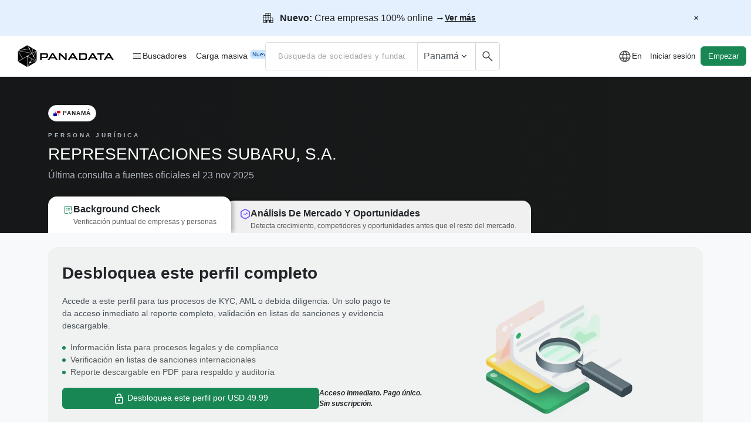

--- FILE ---
content_type: text/html; charset=utf-8
request_url: https://www.panadata.net/es/organizaciones/id_MERCANTIL_Folio_N_369495_S
body_size: 23330
content:
<!DOCTYPE html>
<html lang='es'>
<head>
<meta charset='utf-8'>
<meta content='width=device-width, initial-scale=1.0' name='viewport'>
<meta content='IE=edge' http-equiv='X-UA-Compatible'>
<script type="text/javascript">window.NREUM||(NREUM={});NREUM.info={"beacon":"bam.nr-data.net","errorBeacon":"bam.nr-data.net","licenseKey":"15f6c78510","applicationID":"701050613","transactionName":"d1ZdRENfWVpSRkoLR1NYXVlLUUFfWFoWS0ZcVkQ=","queueTime":1,"applicationTime":37,"agent":""}</script>
<script type="text/javascript">(window.NREUM||(NREUM={})).init={ajax:{deny_list:["bam.nr-data.net"]},feature_flags:["soft_nav"]};(window.NREUM||(NREUM={})).loader_config={licenseKey:"15f6c78510",applicationID:"701050613",browserID:"772276256"};;/*! For license information please see nr-loader-rum-1.308.0.min.js.LICENSE.txt */
(()=>{var e,t,r={163:(e,t,r)=>{"use strict";r.d(t,{j:()=>E});var n=r(384),i=r(1741);var a=r(2555);r(860).K7.genericEvents;const s="experimental.resources",o="register",c=e=>{if(!e||"string"!=typeof e)return!1;try{document.createDocumentFragment().querySelector(e)}catch{return!1}return!0};var d=r(2614),u=r(944),l=r(8122);const f="[data-nr-mask]",g=e=>(0,l.a)(e,(()=>{const e={feature_flags:[],experimental:{allow_registered_children:!1,resources:!1},mask_selector:"*",block_selector:"[data-nr-block]",mask_input_options:{color:!1,date:!1,"datetime-local":!1,email:!1,month:!1,number:!1,range:!1,search:!1,tel:!1,text:!1,time:!1,url:!1,week:!1,textarea:!1,select:!1,password:!0}};return{ajax:{deny_list:void 0,block_internal:!0,enabled:!0,autoStart:!0},api:{get allow_registered_children(){return e.feature_flags.includes(o)||e.experimental.allow_registered_children},set allow_registered_children(t){e.experimental.allow_registered_children=t},duplicate_registered_data:!1},browser_consent_mode:{enabled:!1},distributed_tracing:{enabled:void 0,exclude_newrelic_header:void 0,cors_use_newrelic_header:void 0,cors_use_tracecontext_headers:void 0,allowed_origins:void 0},get feature_flags(){return e.feature_flags},set feature_flags(t){e.feature_flags=t},generic_events:{enabled:!0,autoStart:!0},harvest:{interval:30},jserrors:{enabled:!0,autoStart:!0},logging:{enabled:!0,autoStart:!0},metrics:{enabled:!0,autoStart:!0},obfuscate:void 0,page_action:{enabled:!0},page_view_event:{enabled:!0,autoStart:!0},page_view_timing:{enabled:!0,autoStart:!0},performance:{capture_marks:!1,capture_measures:!1,capture_detail:!0,resources:{get enabled(){return e.feature_flags.includes(s)||e.experimental.resources},set enabled(t){e.experimental.resources=t},asset_types:[],first_party_domains:[],ignore_newrelic:!0}},privacy:{cookies_enabled:!0},proxy:{assets:void 0,beacon:void 0},session:{expiresMs:d.wk,inactiveMs:d.BB},session_replay:{autoStart:!0,enabled:!1,preload:!1,sampling_rate:10,error_sampling_rate:100,collect_fonts:!1,inline_images:!1,fix_stylesheets:!0,mask_all_inputs:!0,get mask_text_selector(){return e.mask_selector},set mask_text_selector(t){c(t)?e.mask_selector="".concat(t,",").concat(f):""===t||null===t?e.mask_selector=f:(0,u.R)(5,t)},get block_class(){return"nr-block"},get ignore_class(){return"nr-ignore"},get mask_text_class(){return"nr-mask"},get block_selector(){return e.block_selector},set block_selector(t){c(t)?e.block_selector+=",".concat(t):""!==t&&(0,u.R)(6,t)},get mask_input_options(){return e.mask_input_options},set mask_input_options(t){t&&"object"==typeof t?e.mask_input_options={...t,password:!0}:(0,u.R)(7,t)}},session_trace:{enabled:!0,autoStart:!0},soft_navigations:{enabled:!0,autoStart:!0},spa:{enabled:!0,autoStart:!0},ssl:void 0,user_actions:{enabled:!0,elementAttributes:["id","className","tagName","type"]}}})());var p=r(6154),m=r(9324);let h=0;const v={buildEnv:m.F3,distMethod:m.Xs,version:m.xv,originTime:p.WN},b={consented:!1},y={appMetadata:{},get consented(){return this.session?.state?.consent||b.consented},set consented(e){b.consented=e},customTransaction:void 0,denyList:void 0,disabled:!1,harvester:void 0,isolatedBacklog:!1,isRecording:!1,loaderType:void 0,maxBytes:3e4,obfuscator:void 0,onerror:void 0,ptid:void 0,releaseIds:{},session:void 0,timeKeeper:void 0,registeredEntities:[],jsAttributesMetadata:{bytes:0},get harvestCount(){return++h}},_=e=>{const t=(0,l.a)(e,y),r=Object.keys(v).reduce((e,t)=>(e[t]={value:v[t],writable:!1,configurable:!0,enumerable:!0},e),{});return Object.defineProperties(t,r)};var w=r(5701);const x=e=>{const t=e.startsWith("http");e+="/",r.p=t?e:"https://"+e};var R=r(7836),k=r(3241);const A={accountID:void 0,trustKey:void 0,agentID:void 0,licenseKey:void 0,applicationID:void 0,xpid:void 0},S=e=>(0,l.a)(e,A),T=new Set;function E(e,t={},r,s){let{init:o,info:c,loader_config:d,runtime:u={},exposed:l=!0}=t;if(!c){const e=(0,n.pV)();o=e.init,c=e.info,d=e.loader_config}e.init=g(o||{}),e.loader_config=S(d||{}),c.jsAttributes??={},p.bv&&(c.jsAttributes.isWorker=!0),e.info=(0,a.D)(c);const f=e.init,m=[c.beacon,c.errorBeacon];T.has(e.agentIdentifier)||(f.proxy.assets&&(x(f.proxy.assets),m.push(f.proxy.assets)),f.proxy.beacon&&m.push(f.proxy.beacon),e.beacons=[...m],function(e){const t=(0,n.pV)();Object.getOwnPropertyNames(i.W.prototype).forEach(r=>{const n=i.W.prototype[r];if("function"!=typeof n||"constructor"===n)return;let a=t[r];e[r]&&!1!==e.exposed&&"micro-agent"!==e.runtime?.loaderType&&(t[r]=(...t)=>{const n=e[r](...t);return a?a(...t):n})})}(e),(0,n.US)("activatedFeatures",w.B)),u.denyList=[...f.ajax.deny_list||[],...f.ajax.block_internal?m:[]],u.ptid=e.agentIdentifier,u.loaderType=r,e.runtime=_(u),T.has(e.agentIdentifier)||(e.ee=R.ee.get(e.agentIdentifier),e.exposed=l,(0,k.W)({agentIdentifier:e.agentIdentifier,drained:!!w.B?.[e.agentIdentifier],type:"lifecycle",name:"initialize",feature:void 0,data:e.config})),T.add(e.agentIdentifier)}},384:(e,t,r)=>{"use strict";r.d(t,{NT:()=>s,US:()=>u,Zm:()=>o,bQ:()=>d,dV:()=>c,pV:()=>l});var n=r(6154),i=r(1863),a=r(1910);const s={beacon:"bam.nr-data.net",errorBeacon:"bam.nr-data.net"};function o(){return n.gm.NREUM||(n.gm.NREUM={}),void 0===n.gm.newrelic&&(n.gm.newrelic=n.gm.NREUM),n.gm.NREUM}function c(){let e=o();return e.o||(e.o={ST:n.gm.setTimeout,SI:n.gm.setImmediate||n.gm.setInterval,CT:n.gm.clearTimeout,XHR:n.gm.XMLHttpRequest,REQ:n.gm.Request,EV:n.gm.Event,PR:n.gm.Promise,MO:n.gm.MutationObserver,FETCH:n.gm.fetch,WS:n.gm.WebSocket},(0,a.i)(...Object.values(e.o))),e}function d(e,t){let r=o();r.initializedAgents??={},t.initializedAt={ms:(0,i.t)(),date:new Date},r.initializedAgents[e]=t}function u(e,t){o()[e]=t}function l(){return function(){let e=o();const t=e.info||{};e.info={beacon:s.beacon,errorBeacon:s.errorBeacon,...t}}(),function(){let e=o();const t=e.init||{};e.init={...t}}(),c(),function(){let e=o();const t=e.loader_config||{};e.loader_config={...t}}(),o()}},782:(e,t,r)=>{"use strict";r.d(t,{T:()=>n});const n=r(860).K7.pageViewTiming},860:(e,t,r)=>{"use strict";r.d(t,{$J:()=>u,K7:()=>c,P3:()=>d,XX:()=>i,Yy:()=>o,df:()=>a,qY:()=>n,v4:()=>s});const n="events",i="jserrors",a="browser/blobs",s="rum",o="browser/logs",c={ajax:"ajax",genericEvents:"generic_events",jserrors:i,logging:"logging",metrics:"metrics",pageAction:"page_action",pageViewEvent:"page_view_event",pageViewTiming:"page_view_timing",sessionReplay:"session_replay",sessionTrace:"session_trace",softNav:"soft_navigations",spa:"spa"},d={[c.pageViewEvent]:1,[c.pageViewTiming]:2,[c.metrics]:3,[c.jserrors]:4,[c.spa]:5,[c.ajax]:6,[c.sessionTrace]:7,[c.softNav]:8,[c.sessionReplay]:9,[c.logging]:10,[c.genericEvents]:11},u={[c.pageViewEvent]:s,[c.pageViewTiming]:n,[c.ajax]:n,[c.spa]:n,[c.softNav]:n,[c.metrics]:i,[c.jserrors]:i,[c.sessionTrace]:a,[c.sessionReplay]:a,[c.logging]:o,[c.genericEvents]:"ins"}},944:(e,t,r)=>{"use strict";r.d(t,{R:()=>i});var n=r(3241);function i(e,t){"function"==typeof console.debug&&(console.debug("New Relic Warning: https://github.com/newrelic/newrelic-browser-agent/blob/main/docs/warning-codes.md#".concat(e),t),(0,n.W)({agentIdentifier:null,drained:null,type:"data",name:"warn",feature:"warn",data:{code:e,secondary:t}}))}},1687:(e,t,r)=>{"use strict";r.d(t,{Ak:()=>d,Ze:()=>f,x3:()=>u});var n=r(3241),i=r(7836),a=r(3606),s=r(860),o=r(2646);const c={};function d(e,t){const r={staged:!1,priority:s.P3[t]||0};l(e),c[e].get(t)||c[e].set(t,r)}function u(e,t){e&&c[e]&&(c[e].get(t)&&c[e].delete(t),p(e,t,!1),c[e].size&&g(e))}function l(e){if(!e)throw new Error("agentIdentifier required");c[e]||(c[e]=new Map)}function f(e="",t="feature",r=!1){if(l(e),!e||!c[e].get(t)||r)return p(e,t);c[e].get(t).staged=!0,g(e)}function g(e){const t=Array.from(c[e]);t.every(([e,t])=>t.staged)&&(t.sort((e,t)=>e[1].priority-t[1].priority),t.forEach(([t])=>{c[e].delete(t),p(e,t)}))}function p(e,t,r=!0){const s=e?i.ee.get(e):i.ee,c=a.i.handlers;if(!s.aborted&&s.backlog&&c){if((0,n.W)({agentIdentifier:e,type:"lifecycle",name:"drain",feature:t}),r){const e=s.backlog[t],r=c[t];if(r){for(let t=0;e&&t<e.length;++t)m(e[t],r);Object.entries(r).forEach(([e,t])=>{Object.values(t||{}).forEach(t=>{t[0]?.on&&t[0]?.context()instanceof o.y&&t[0].on(e,t[1])})})}}s.isolatedBacklog||delete c[t],s.backlog[t]=null,s.emit("drain-"+t,[])}}function m(e,t){var r=e[1];Object.values(t[r]||{}).forEach(t=>{var r=e[0];if(t[0]===r){var n=t[1],i=e[3],a=e[2];n.apply(i,a)}})}},1738:(e,t,r)=>{"use strict";r.d(t,{U:()=>g,Y:()=>f});var n=r(3241),i=r(9908),a=r(1863),s=r(944),o=r(5701),c=r(3969),d=r(8362),u=r(860),l=r(4261);function f(e,t,r,a){const f=a||r;!f||f[e]&&f[e]!==d.d.prototype[e]||(f[e]=function(){(0,i.p)(c.xV,["API/"+e+"/called"],void 0,u.K7.metrics,r.ee),(0,n.W)({agentIdentifier:r.agentIdentifier,drained:!!o.B?.[r.agentIdentifier],type:"data",name:"api",feature:l.Pl+e,data:{}});try{return t.apply(this,arguments)}catch(e){(0,s.R)(23,e)}})}function g(e,t,r,n,s){const o=e.info;null===r?delete o.jsAttributes[t]:o.jsAttributes[t]=r,(s||null===r)&&(0,i.p)(l.Pl+n,[(0,a.t)(),t,r],void 0,"session",e.ee)}},1741:(e,t,r)=>{"use strict";r.d(t,{W:()=>a});var n=r(944),i=r(4261);class a{#e(e,...t){if(this[e]!==a.prototype[e])return this[e](...t);(0,n.R)(35,e)}addPageAction(e,t){return this.#e(i.hG,e,t)}register(e){return this.#e(i.eY,e)}recordCustomEvent(e,t){return this.#e(i.fF,e,t)}setPageViewName(e,t){return this.#e(i.Fw,e,t)}setCustomAttribute(e,t,r){return this.#e(i.cD,e,t,r)}noticeError(e,t){return this.#e(i.o5,e,t)}setUserId(e,t=!1){return this.#e(i.Dl,e,t)}setApplicationVersion(e){return this.#e(i.nb,e)}setErrorHandler(e){return this.#e(i.bt,e)}addRelease(e,t){return this.#e(i.k6,e,t)}log(e,t){return this.#e(i.$9,e,t)}start(){return this.#e(i.d3)}finished(e){return this.#e(i.BL,e)}recordReplay(){return this.#e(i.CH)}pauseReplay(){return this.#e(i.Tb)}addToTrace(e){return this.#e(i.U2,e)}setCurrentRouteName(e){return this.#e(i.PA,e)}interaction(e){return this.#e(i.dT,e)}wrapLogger(e,t,r){return this.#e(i.Wb,e,t,r)}measure(e,t){return this.#e(i.V1,e,t)}consent(e){return this.#e(i.Pv,e)}}},1863:(e,t,r)=>{"use strict";function n(){return Math.floor(performance.now())}r.d(t,{t:()=>n})},1910:(e,t,r)=>{"use strict";r.d(t,{i:()=>a});var n=r(944);const i=new Map;function a(...e){return e.every(e=>{if(i.has(e))return i.get(e);const t="function"==typeof e?e.toString():"",r=t.includes("[native code]"),a=t.includes("nrWrapper");return r||a||(0,n.R)(64,e?.name||t),i.set(e,r),r})}},2555:(e,t,r)=>{"use strict";r.d(t,{D:()=>o,f:()=>s});var n=r(384),i=r(8122);const a={beacon:n.NT.beacon,errorBeacon:n.NT.errorBeacon,licenseKey:void 0,applicationID:void 0,sa:void 0,queueTime:void 0,applicationTime:void 0,ttGuid:void 0,user:void 0,account:void 0,product:void 0,extra:void 0,jsAttributes:{},userAttributes:void 0,atts:void 0,transactionName:void 0,tNamePlain:void 0};function s(e){try{return!!e.licenseKey&&!!e.errorBeacon&&!!e.applicationID}catch(e){return!1}}const o=e=>(0,i.a)(e,a)},2614:(e,t,r)=>{"use strict";r.d(t,{BB:()=>s,H3:()=>n,g:()=>d,iL:()=>c,tS:()=>o,uh:()=>i,wk:()=>a});const n="NRBA",i="SESSION",a=144e5,s=18e5,o={STARTED:"session-started",PAUSE:"session-pause",RESET:"session-reset",RESUME:"session-resume",UPDATE:"session-update"},c={SAME_TAB:"same-tab",CROSS_TAB:"cross-tab"},d={OFF:0,FULL:1,ERROR:2}},2646:(e,t,r)=>{"use strict";r.d(t,{y:()=>n});class n{constructor(e){this.contextId=e}}},2843:(e,t,r)=>{"use strict";r.d(t,{G:()=>a,u:()=>i});var n=r(3878);function i(e,t=!1,r,i){(0,n.DD)("visibilitychange",function(){if(t)return void("hidden"===document.visibilityState&&e());e(document.visibilityState)},r,i)}function a(e,t,r){(0,n.sp)("pagehide",e,t,r)}},3241:(e,t,r)=>{"use strict";r.d(t,{W:()=>a});var n=r(6154);const i="newrelic";function a(e={}){try{n.gm.dispatchEvent(new CustomEvent(i,{detail:e}))}catch(e){}}},3606:(e,t,r)=>{"use strict";r.d(t,{i:()=>a});var n=r(9908);a.on=s;var i=a.handlers={};function a(e,t,r,a){s(a||n.d,i,e,t,r)}function s(e,t,r,i,a){a||(a="feature"),e||(e=n.d);var s=t[a]=t[a]||{};(s[r]=s[r]||[]).push([e,i])}},3878:(e,t,r)=>{"use strict";function n(e,t){return{capture:e,passive:!1,signal:t}}function i(e,t,r=!1,i){window.addEventListener(e,t,n(r,i))}function a(e,t,r=!1,i){document.addEventListener(e,t,n(r,i))}r.d(t,{DD:()=>a,jT:()=>n,sp:()=>i})},3969:(e,t,r)=>{"use strict";r.d(t,{TZ:()=>n,XG:()=>o,rs:()=>i,xV:()=>s,z_:()=>a});const n=r(860).K7.metrics,i="sm",a="cm",s="storeSupportabilityMetrics",o="storeEventMetrics"},4234:(e,t,r)=>{"use strict";r.d(t,{W:()=>a});var n=r(7836),i=r(1687);class a{constructor(e,t){this.agentIdentifier=e,this.ee=n.ee.get(e),this.featureName=t,this.blocked=!1}deregisterDrain(){(0,i.x3)(this.agentIdentifier,this.featureName)}}},4261:(e,t,r)=>{"use strict";r.d(t,{$9:()=>d,BL:()=>o,CH:()=>g,Dl:()=>_,Fw:()=>y,PA:()=>h,Pl:()=>n,Pv:()=>k,Tb:()=>l,U2:()=>a,V1:()=>R,Wb:()=>x,bt:()=>b,cD:()=>v,d3:()=>w,dT:()=>c,eY:()=>p,fF:()=>f,hG:()=>i,k6:()=>s,nb:()=>m,o5:()=>u});const n="api-",i="addPageAction",a="addToTrace",s="addRelease",o="finished",c="interaction",d="log",u="noticeError",l="pauseReplay",f="recordCustomEvent",g="recordReplay",p="register",m="setApplicationVersion",h="setCurrentRouteName",v="setCustomAttribute",b="setErrorHandler",y="setPageViewName",_="setUserId",w="start",x="wrapLogger",R="measure",k="consent"},5289:(e,t,r)=>{"use strict";r.d(t,{GG:()=>s,Qr:()=>c,sB:()=>o});var n=r(3878),i=r(6389);function a(){return"undefined"==typeof document||"complete"===document.readyState}function s(e,t){if(a())return e();const r=(0,i.J)(e),s=setInterval(()=>{a()&&(clearInterval(s),r())},500);(0,n.sp)("load",r,t)}function o(e){if(a())return e();(0,n.DD)("DOMContentLoaded",e)}function c(e){if(a())return e();(0,n.sp)("popstate",e)}},5607:(e,t,r)=>{"use strict";r.d(t,{W:()=>n});const n=(0,r(9566).bz)()},5701:(e,t,r)=>{"use strict";r.d(t,{B:()=>a,t:()=>s});var n=r(3241);const i=new Set,a={};function s(e,t){const r=t.agentIdentifier;a[r]??={},e&&"object"==typeof e&&(i.has(r)||(t.ee.emit("rumresp",[e]),a[r]=e,i.add(r),(0,n.W)({agentIdentifier:r,loaded:!0,drained:!0,type:"lifecycle",name:"load",feature:void 0,data:e})))}},6154:(e,t,r)=>{"use strict";r.d(t,{OF:()=>c,RI:()=>i,WN:()=>u,bv:()=>a,eN:()=>l,gm:()=>s,mw:()=>o,sb:()=>d});var n=r(1863);const i="undefined"!=typeof window&&!!window.document,a="undefined"!=typeof WorkerGlobalScope&&("undefined"!=typeof self&&self instanceof WorkerGlobalScope&&self.navigator instanceof WorkerNavigator||"undefined"!=typeof globalThis&&globalThis instanceof WorkerGlobalScope&&globalThis.navigator instanceof WorkerNavigator),s=i?window:"undefined"!=typeof WorkerGlobalScope&&("undefined"!=typeof self&&self instanceof WorkerGlobalScope&&self||"undefined"!=typeof globalThis&&globalThis instanceof WorkerGlobalScope&&globalThis),o=Boolean("hidden"===s?.document?.visibilityState),c=/iPad|iPhone|iPod/.test(s.navigator?.userAgent),d=c&&"undefined"==typeof SharedWorker,u=((()=>{const e=s.navigator?.userAgent?.match(/Firefox[/\s](\d+\.\d+)/);Array.isArray(e)&&e.length>=2&&e[1]})(),Date.now()-(0,n.t)()),l=()=>"undefined"!=typeof PerformanceNavigationTiming&&s?.performance?.getEntriesByType("navigation")?.[0]?.responseStart},6389:(e,t,r)=>{"use strict";function n(e,t=500,r={}){const n=r?.leading||!1;let i;return(...r)=>{n&&void 0===i&&(e.apply(this,r),i=setTimeout(()=>{i=clearTimeout(i)},t)),n||(clearTimeout(i),i=setTimeout(()=>{e.apply(this,r)},t))}}function i(e){let t=!1;return(...r)=>{t||(t=!0,e.apply(this,r))}}r.d(t,{J:()=>i,s:()=>n})},6630:(e,t,r)=>{"use strict";r.d(t,{T:()=>n});const n=r(860).K7.pageViewEvent},7699:(e,t,r)=>{"use strict";r.d(t,{It:()=>a,KC:()=>o,No:()=>i,qh:()=>s});var n=r(860);const i=16e3,a=1e6,s="SESSION_ERROR",o={[n.K7.logging]:!0,[n.K7.genericEvents]:!1,[n.K7.jserrors]:!1,[n.K7.ajax]:!1}},7836:(e,t,r)=>{"use strict";r.d(t,{P:()=>o,ee:()=>c});var n=r(384),i=r(8990),a=r(2646),s=r(5607);const o="nr@context:".concat(s.W),c=function e(t,r){var n={},s={},u={},l=!1;try{l=16===r.length&&d.initializedAgents?.[r]?.runtime.isolatedBacklog}catch(e){}var f={on:p,addEventListener:p,removeEventListener:function(e,t){var r=n[e];if(!r)return;for(var i=0;i<r.length;i++)r[i]===t&&r.splice(i,1)},emit:function(e,r,n,i,a){!1!==a&&(a=!0);if(c.aborted&&!i)return;t&&a&&t.emit(e,r,n);var o=g(n);m(e).forEach(e=>{e.apply(o,r)});var d=v()[s[e]];d&&d.push([f,e,r,o]);return o},get:h,listeners:m,context:g,buffer:function(e,t){const r=v();if(t=t||"feature",f.aborted)return;Object.entries(e||{}).forEach(([e,n])=>{s[n]=t,t in r||(r[t]=[])})},abort:function(){f._aborted=!0,Object.keys(f.backlog).forEach(e=>{delete f.backlog[e]})},isBuffering:function(e){return!!v()[s[e]]},debugId:r,backlog:l?{}:t&&"object"==typeof t.backlog?t.backlog:{},isolatedBacklog:l};return Object.defineProperty(f,"aborted",{get:()=>{let e=f._aborted||!1;return e||(t&&(e=t.aborted),e)}}),f;function g(e){return e&&e instanceof a.y?e:e?(0,i.I)(e,o,()=>new a.y(o)):new a.y(o)}function p(e,t){n[e]=m(e).concat(t)}function m(e){return n[e]||[]}function h(t){return u[t]=u[t]||e(f,t)}function v(){return f.backlog}}(void 0,"globalEE"),d=(0,n.Zm)();d.ee||(d.ee=c)},8122:(e,t,r)=>{"use strict";r.d(t,{a:()=>i});var n=r(944);function i(e,t){try{if(!e||"object"!=typeof e)return(0,n.R)(3);if(!t||"object"!=typeof t)return(0,n.R)(4);const r=Object.create(Object.getPrototypeOf(t),Object.getOwnPropertyDescriptors(t)),a=0===Object.keys(r).length?e:r;for(let s in a)if(void 0!==e[s])try{if(null===e[s]){r[s]=null;continue}Array.isArray(e[s])&&Array.isArray(t[s])?r[s]=Array.from(new Set([...e[s],...t[s]])):"object"==typeof e[s]&&"object"==typeof t[s]?r[s]=i(e[s],t[s]):r[s]=e[s]}catch(e){r[s]||(0,n.R)(1,e)}return r}catch(e){(0,n.R)(2,e)}}},8362:(e,t,r)=>{"use strict";r.d(t,{d:()=>a});var n=r(9566),i=r(1741);class a extends i.W{agentIdentifier=(0,n.LA)(16)}},8374:(e,t,r)=>{r.nc=(()=>{try{return document?.currentScript?.nonce}catch(e){}return""})()},8990:(e,t,r)=>{"use strict";r.d(t,{I:()=>i});var n=Object.prototype.hasOwnProperty;function i(e,t,r){if(n.call(e,t))return e[t];var i=r();if(Object.defineProperty&&Object.keys)try{return Object.defineProperty(e,t,{value:i,writable:!0,enumerable:!1}),i}catch(e){}return e[t]=i,i}},9324:(e,t,r)=>{"use strict";r.d(t,{F3:()=>i,Xs:()=>a,xv:()=>n});const n="1.308.0",i="PROD",a="CDN"},9566:(e,t,r)=>{"use strict";r.d(t,{LA:()=>o,bz:()=>s});var n=r(6154);const i="xxxxxxxx-xxxx-4xxx-yxxx-xxxxxxxxxxxx";function a(e,t){return e?15&e[t]:16*Math.random()|0}function s(){const e=n.gm?.crypto||n.gm?.msCrypto;let t,r=0;return e&&e.getRandomValues&&(t=e.getRandomValues(new Uint8Array(30))),i.split("").map(e=>"x"===e?a(t,r++).toString(16):"y"===e?(3&a()|8).toString(16):e).join("")}function o(e){const t=n.gm?.crypto||n.gm?.msCrypto;let r,i=0;t&&t.getRandomValues&&(r=t.getRandomValues(new Uint8Array(e)));const s=[];for(var o=0;o<e;o++)s.push(a(r,i++).toString(16));return s.join("")}},9908:(e,t,r)=>{"use strict";r.d(t,{d:()=>n,p:()=>i});var n=r(7836).ee.get("handle");function i(e,t,r,i,a){a?(a.buffer([e],i),a.emit(e,t,r)):(n.buffer([e],i),n.emit(e,t,r))}}},n={};function i(e){var t=n[e];if(void 0!==t)return t.exports;var a=n[e]={exports:{}};return r[e](a,a.exports,i),a.exports}i.m=r,i.d=(e,t)=>{for(var r in t)i.o(t,r)&&!i.o(e,r)&&Object.defineProperty(e,r,{enumerable:!0,get:t[r]})},i.f={},i.e=e=>Promise.all(Object.keys(i.f).reduce((t,r)=>(i.f[r](e,t),t),[])),i.u=e=>"nr-rum-1.308.0.min.js",i.o=(e,t)=>Object.prototype.hasOwnProperty.call(e,t),e={},t="NRBA-1.308.0.PROD:",i.l=(r,n,a,s)=>{if(e[r])e[r].push(n);else{var o,c;if(void 0!==a)for(var d=document.getElementsByTagName("script"),u=0;u<d.length;u++){var l=d[u];if(l.getAttribute("src")==r||l.getAttribute("data-webpack")==t+a){o=l;break}}if(!o){c=!0;var f={296:"sha512-+MIMDsOcckGXa1EdWHqFNv7P+JUkd5kQwCBr3KE6uCvnsBNUrdSt4a/3/L4j4TxtnaMNjHpza2/erNQbpacJQA=="};(o=document.createElement("script")).charset="utf-8",i.nc&&o.setAttribute("nonce",i.nc),o.setAttribute("data-webpack",t+a),o.src=r,0!==o.src.indexOf(window.location.origin+"/")&&(o.crossOrigin="anonymous"),f[s]&&(o.integrity=f[s])}e[r]=[n];var g=(t,n)=>{o.onerror=o.onload=null,clearTimeout(p);var i=e[r];if(delete e[r],o.parentNode&&o.parentNode.removeChild(o),i&&i.forEach(e=>e(n)),t)return t(n)},p=setTimeout(g.bind(null,void 0,{type:"timeout",target:o}),12e4);o.onerror=g.bind(null,o.onerror),o.onload=g.bind(null,o.onload),c&&document.head.appendChild(o)}},i.r=e=>{"undefined"!=typeof Symbol&&Symbol.toStringTag&&Object.defineProperty(e,Symbol.toStringTag,{value:"Module"}),Object.defineProperty(e,"__esModule",{value:!0})},i.p="https://js-agent.newrelic.com/",(()=>{var e={374:0,840:0};i.f.j=(t,r)=>{var n=i.o(e,t)?e[t]:void 0;if(0!==n)if(n)r.push(n[2]);else{var a=new Promise((r,i)=>n=e[t]=[r,i]);r.push(n[2]=a);var s=i.p+i.u(t),o=new Error;i.l(s,r=>{if(i.o(e,t)&&(0!==(n=e[t])&&(e[t]=void 0),n)){var a=r&&("load"===r.type?"missing":r.type),s=r&&r.target&&r.target.src;o.message="Loading chunk "+t+" failed: ("+a+": "+s+")",o.name="ChunkLoadError",o.type=a,o.request=s,n[1](o)}},"chunk-"+t,t)}};var t=(t,r)=>{var n,a,[s,o,c]=r,d=0;if(s.some(t=>0!==e[t])){for(n in o)i.o(o,n)&&(i.m[n]=o[n]);if(c)c(i)}for(t&&t(r);d<s.length;d++)a=s[d],i.o(e,a)&&e[a]&&e[a][0](),e[a]=0},r=self["webpackChunk:NRBA-1.308.0.PROD"]=self["webpackChunk:NRBA-1.308.0.PROD"]||[];r.forEach(t.bind(null,0)),r.push=t.bind(null,r.push.bind(r))})(),(()=>{"use strict";i(8374);var e=i(8362),t=i(860);const r=Object.values(t.K7);var n=i(163);var a=i(9908),s=i(1863),o=i(4261),c=i(1738);var d=i(1687),u=i(4234),l=i(5289),f=i(6154),g=i(944),p=i(384);const m=e=>f.RI&&!0===e?.privacy.cookies_enabled;function h(e){return!!(0,p.dV)().o.MO&&m(e)&&!0===e?.session_trace.enabled}var v=i(6389),b=i(7699);class y extends u.W{constructor(e,t){super(e.agentIdentifier,t),this.agentRef=e,this.abortHandler=void 0,this.featAggregate=void 0,this.loadedSuccessfully=void 0,this.onAggregateImported=new Promise(e=>{this.loadedSuccessfully=e}),this.deferred=Promise.resolve(),!1===e.init[this.featureName].autoStart?this.deferred=new Promise((t,r)=>{this.ee.on("manual-start-all",(0,v.J)(()=>{(0,d.Ak)(e.agentIdentifier,this.featureName),t()}))}):(0,d.Ak)(e.agentIdentifier,t)}importAggregator(e,t,r={}){if(this.featAggregate)return;const n=async()=>{let n;await this.deferred;try{if(m(e.init)){const{setupAgentSession:t}=await i.e(296).then(i.bind(i,3305));n=t(e)}}catch(e){(0,g.R)(20,e),this.ee.emit("internal-error",[e]),(0,a.p)(b.qh,[e],void 0,this.featureName,this.ee)}try{if(!this.#t(this.featureName,n,e.init))return(0,d.Ze)(this.agentIdentifier,this.featureName),void this.loadedSuccessfully(!1);const{Aggregate:i}=await t();this.featAggregate=new i(e,r),e.runtime.harvester.initializedAggregates.push(this.featAggregate),this.loadedSuccessfully(!0)}catch(e){(0,g.R)(34,e),this.abortHandler?.(),(0,d.Ze)(this.agentIdentifier,this.featureName,!0),this.loadedSuccessfully(!1),this.ee&&this.ee.abort()}};f.RI?(0,l.GG)(()=>n(),!0):n()}#t(e,r,n){if(this.blocked)return!1;switch(e){case t.K7.sessionReplay:return h(n)&&!!r;case t.K7.sessionTrace:return!!r;default:return!0}}}var _=i(6630),w=i(2614),x=i(3241);class R extends y{static featureName=_.T;constructor(e){var t;super(e,_.T),this.setupInspectionEvents(e.agentIdentifier),t=e,(0,c.Y)(o.Fw,function(e,r){"string"==typeof e&&("/"!==e.charAt(0)&&(e="/"+e),t.runtime.customTransaction=(r||"http://custom.transaction")+e,(0,a.p)(o.Pl+o.Fw,[(0,s.t)()],void 0,void 0,t.ee))},t),this.importAggregator(e,()=>i.e(296).then(i.bind(i,3943)))}setupInspectionEvents(e){const t=(t,r)=>{t&&(0,x.W)({agentIdentifier:e,timeStamp:t.timeStamp,loaded:"complete"===t.target.readyState,type:"window",name:r,data:t.target.location+""})};(0,l.sB)(e=>{t(e,"DOMContentLoaded")}),(0,l.GG)(e=>{t(e,"load")}),(0,l.Qr)(e=>{t(e,"navigate")}),this.ee.on(w.tS.UPDATE,(t,r)=>{(0,x.W)({agentIdentifier:e,type:"lifecycle",name:"session",data:r})})}}class k extends e.d{constructor(e){var t;(super(),f.gm)?(this.features={},(0,p.bQ)(this.agentIdentifier,this),this.desiredFeatures=new Set(e.features||[]),this.desiredFeatures.add(R),(0,n.j)(this,e,e.loaderType||"agent"),t=this,(0,c.Y)(o.cD,function(e,r,n=!1){if("string"==typeof e){if(["string","number","boolean"].includes(typeof r)||null===r)return(0,c.U)(t,e,r,o.cD,n);(0,g.R)(40,typeof r)}else(0,g.R)(39,typeof e)},t),function(e){(0,c.Y)(o.Dl,function(t,r=!1){if("string"!=typeof t&&null!==t)return void(0,g.R)(41,typeof t);const n=e.info.jsAttributes["enduser.id"];r&&null!=n&&n!==t?(0,a.p)(o.Pl+"setUserIdAndResetSession",[t],void 0,"session",e.ee):(0,c.U)(e,"enduser.id",t,o.Dl,!0)},e)}(this),function(e){(0,c.Y)(o.nb,function(t){if("string"==typeof t||null===t)return(0,c.U)(e,"application.version",t,o.nb,!1);(0,g.R)(42,typeof t)},e)}(this),function(e){(0,c.Y)(o.d3,function(){e.ee.emit("manual-start-all")},e)}(this),function(e){(0,c.Y)(o.Pv,function(t=!0){if("boolean"==typeof t){if((0,a.p)(o.Pl+o.Pv,[t],void 0,"session",e.ee),e.runtime.consented=t,t){const t=e.features.page_view_event;t.onAggregateImported.then(e=>{const r=t.featAggregate;e&&!r.sentRum&&r.sendRum()})}}else(0,g.R)(65,typeof t)},e)}(this),this.run()):(0,g.R)(21)}get config(){return{info:this.info,init:this.init,loader_config:this.loader_config,runtime:this.runtime}}get api(){return this}run(){try{const e=function(e){const t={};return r.forEach(r=>{t[r]=!!e[r]?.enabled}),t}(this.init),n=[...this.desiredFeatures];n.sort((e,r)=>t.P3[e.featureName]-t.P3[r.featureName]),n.forEach(r=>{if(!e[r.featureName]&&r.featureName!==t.K7.pageViewEvent)return;if(r.featureName===t.K7.spa)return void(0,g.R)(67);const n=function(e){switch(e){case t.K7.ajax:return[t.K7.jserrors];case t.K7.sessionTrace:return[t.K7.ajax,t.K7.pageViewEvent];case t.K7.sessionReplay:return[t.K7.sessionTrace];case t.K7.pageViewTiming:return[t.K7.pageViewEvent];default:return[]}}(r.featureName).filter(e=>!(e in this.features));n.length>0&&(0,g.R)(36,{targetFeature:r.featureName,missingDependencies:n}),this.features[r.featureName]=new r(this)})}catch(e){(0,g.R)(22,e);for(const e in this.features)this.features[e].abortHandler?.();const t=(0,p.Zm)();delete t.initializedAgents[this.agentIdentifier]?.features,delete this.sharedAggregator;return t.ee.get(this.agentIdentifier).abort(),!1}}}var A=i(2843),S=i(782);class T extends y{static featureName=S.T;constructor(e){super(e,S.T),f.RI&&((0,A.u)(()=>(0,a.p)("docHidden",[(0,s.t)()],void 0,S.T,this.ee),!0),(0,A.G)(()=>(0,a.p)("winPagehide",[(0,s.t)()],void 0,S.T,this.ee)),this.importAggregator(e,()=>i.e(296).then(i.bind(i,2117))))}}var E=i(3969);class I extends y{static featureName=E.TZ;constructor(e){super(e,E.TZ),f.RI&&document.addEventListener("securitypolicyviolation",e=>{(0,a.p)(E.xV,["Generic/CSPViolation/Detected"],void 0,this.featureName,this.ee)}),this.importAggregator(e,()=>i.e(296).then(i.bind(i,9623)))}}new k({features:[R,T,I],loaderType:"lite"})})()})();</script>
<title>REPRESENTACIONES SUBARU, S.A. | PANADATA</title>
<meta content='Descarga escrituras del Registro Público de Panamá. Recibe alertas. Consulta directores, avisos de operación, marcas, importaciones, licitaciones y más.' name='description'>
<meta content='panama, representaciones subaru, s.a., empresa, organización, datos empresariales, información corporativa' name='keywords'>
<meta content='PANADATA' name='author'>
<meta content='index, follow' name='robots'>
<link href='https://www.panadata.net/es/organizaciones/id_MERCANTIL_Folio_N_369495_S' rel='canonical'>
<link href='https://www.panadata.net/en/organizaciones/id_MERCANTIL_Folio_N_369495_S' hreflang='en' rel='alternate'>
<link href='https://www.panadata.net/es/organizaciones/id_MERCANTIL_Folio_N_369495_S' hreflang='es' rel='alternate'>
<link href='https://www.panadata.net/es/organizaciones/id_MERCANTIL_Folio_N_369495_S' hreflang='x-default' rel='alternate'>
<meta content='REPRESENTACIONES SUBARU, S.A. | PANADATA' property='og:title'>
<meta content='Descarga escrituras del Registro Público de Panamá. Recibe alertas. Consulta directores, avisos de operación, marcas, importaciones, licitaciones y más.' property='og:description'>
<meta content='https://www.panadata.net/es/organizaciones/id_MERCANTIL_Folio_N_369495_S' property='og:url'>
<meta content='business.business' property='og:type'>
<meta content='PANADATA' property='og:site_name'>
<meta content='es_ES' property='og:locale'>
<meta content='summary_large_image' property='og:image:type'>
<meta content='1200' property='og:image:width'>
<meta content='630' property='og:image:height'>
<meta content='summary_large_image' name='twitter:card'>
<meta content='REPRESENTACIONES SUBARU, S.A. | PANADATA' name='twitter:title'>
<meta content='Descarga escrituras del Registro Público de Panamá. Recibe alertas. Consulta directores, avisos de operación, marcas, importaciones, licitaciones y más.' name='twitter:description'>
<meta content='@panadata' name='twitter:site'>
<meta content='@panadata' name='twitter:creator'>
<meta content='PANADATA - Business Intelligence Platform' name='application-name'>
<meta content='#ffffff' name='msapplication-TileColor'>
<meta content='#ffffff' name='theme-color'>
<meta content='business intelligence, company data, panama, colombia, ecuador, corporate information' name='keywords'>

<link href='https://analytics.google.com' rel='preconnect'>
<link href='https://www.google-analytics.com' rel='preconnect'>


<link href='https://cdn.jsdelivr.net' rel='preconnect'>
<link href='https://www.google.com' rel='preconnect'>
<link href='https://cdnjs.cloudflare.com' rel='preconnect'>
<link href='https://unpkg.com' rel='preconnect'>
<link href='https://d2h7aqhlz5l6g7.cloudfront.net' rel='preconnect'>
<link href='https://d335luupugsy2.cloudfront.net' rel='preconnect'>
<link href='https://analytics.google.com' rel='dns-prefetch'>
<link href='https://www.google-analytics.com' rel='dns-prefetch'>


<link href='https://cdn.jsdelivr.net' rel='dns-prefetch'>
<link href='https://www.google.com' rel='dns-prefetch'>
<link href='https://cdnjs.cloudflare.com' rel='dns-prefetch'>
<link href='https://unpkg.com' rel='dns-prefetch'>
<link href='https://d2h7aqhlz5l6g7.cloudfront.net' rel='dns-prefetch'>
<link href='https://d335luupugsy2.cloudfront.net' rel='dns-prefetch'>

<link rel="stylesheet" href="https://cdn.jsdelivr.net/npm/simple-datatables@latest/dist/style.css" media="print" onload="this.media=&#39;all&#39;" />
<style>
  /* Critical CSS for above-the-fold content */
  .mt-content { margin-top: 2rem; }
  .bg-bone { background-color: #f8f9fa; }
  .d-flex { display: flex; }
  .justify-content-end { justify-content: flex-end; }
  .align-items-center { align-items: center; }
  .my-2 { margin-top: 0.5rem; margin-bottom: 0.5rem; }
  .mb-sm-3 { margin-bottom: 1rem; }
  .ps-0 { padding-left: 0; }
  .row { display: flex; flex-wrap: wrap; margin-right: -15px; margin-left: -15px; }
  .mb-3 { margin-bottom: 1rem; }
  .size-10 { font-size: 0.625rem; }
  .text-gray-700 { color: #495057; }
  .text-uppercase { text-transform: uppercase; }
  .feature-letter-spacing { letter-spacing: 0.1em; }
  .font-weight-600 { font-weight: 600; }
  .h2 { font-size: 1.5rem; }
  .mb-0 { margin-bottom: 0; }
  .text-dark { color: #212529; }
  .font-weight-500 { font-weight: 500; }
  .size-22 { font-size: 1.375rem; }
  .size-sm-28 { font-size: 1.75rem; }
  .position-relative { position: relative; }
  .d-flex { display: flex; }
  .align-items-center { align-items: center; }
  .mb-2 { margin-bottom: 0.5rem; }
  .badge { display: inline-block; padding: 0.25em 0.4em; font-size: 75%; font-weight: 700; line-height: 1; text-align: center; white-space: nowrap; vertical-align: baseline; border-radius: 0.375rem; }
  .pill-danger { color: #fff; background-color: #dc3545; }
  .ms-2 { margin-left: 0.5rem; }
  .size-12 { font-size: 0.75rem; }
  .dropdown-menu { display: none; }
  .sidebar { margin-left: -16.2rem; }
</style>
<link as='style' href='/assets/app-7e08c66b.css' onload='this.onload=null;this.rel=&#39;stylesheet&#39;' rel='preload'>
<noscript>
<link rel="stylesheet" href="/assets/app-7e08c66b.css" media="all" />
</noscript>
<meta name="csrf-param" content="authenticity_token" />
<meta name="csrf-token" content="kd2AUfpR_RO_rurysbJM2W_W-0k14oPyJH2A9m3lg2eiiZu3QAWrMWrv3rweSFjKQ7m6IgpJpSJRS4JDlauDMQ" />
<script src="/assets/app-3719179e.js"></script>
<script src="/assets/entities-3cbb58d9.js"></script>
<script src="/assets/libs/simple-datatable.min-45bed885.js"></script>
<script>
  const basic = ("false" === "true")
  const subbed_user = ("false" === "true")
</script>

<!-- Google tag (gtag.js) -->
<script async defer src='https://www.googletagmanager.com/gtag/js?id=G-MSVST1WEXY'></script>
<script>
  window.dataLayer = window.dataLayer || [];
  
  function gtag(){ dataLayer.push(arguments); }
  
  gtag('js', new Date());
  gtag('config', 'G-MSVST1WEXY')
</script>

<script>
  window.addEventListener("load", function() {
    (function(h,o,t,j,a,r){
      h.hj=h.hj||function(){(h.hj.q=h.hj.q||[]).push(arguments)};
      h._hjSettings={hjid: 2839395,hjsv:6};
      a=o.getElementsByTagName('head')[0];
      r=o.createElement('script');r.async=1;
      r.src=t+h._hjSettings.hjid+j+h._hjSettings.hjsv;
      a.appendChild(r);
    })(window,document,'https://static.hotjar.com/c/hotjar-','.js?sv=');
  });
</script>

</head>
<body class='organizations show'>
<div class='loading-container' id='loadingIndicator'>
<div class='loading-content'>
<div class='cube'>
<div class='sides'>
<div class='top'></div>
<div class='right'></div>
<div class='bottom'></div>
<div class='left'></div>
<div class='front'></div>
<div class='back'></div>
</div>
</div>
<div class='text'>
Cargando
</div>
</div>
</div>

<div class='header-banner d-none' id='incorporation-header-banner'>
<div class='container'>
<div class='row'>
<div class='col-12 position-relative d-flex justify-content-between'>
<div class='d-flex align-items-center justify-content-center py-2 w-100'>
<div class='d-flex align-items-center gap-2'>
<img class="d-none d-md-inline me-2" alt="Incorporación de sociedades" src="/assets/icons/apartment-8717c2dd.svg" />
<span class='size-14 size-sm-16 text-dark'>
<strong class='d-none d-md-inline'>Nuevo:</strong>
 Crea empresas 100% online → 
</span>
<a class="d-inline-flex align-items-center text-decoration-underline font-weight-600" href="/es/incorporation_services"><span>Ver más</span>
</a></div>
</div>
<button aria-label='Cerrar' class='banner-close' onclick='closeIncorporationBanner()' type='button'>
<span aria-hidden='true'>×</span>
</button>
</div>
</div>
</div>
</div>
<script>
  window.addEventListener('load', () => {
    const bannerState = sessionStorage.getItem('header_banner_incorporation_202512');
    const bannerEl = document.getElementById('incorporation-header-banner');
  
    if (bannerEl && bannerState !== 'closed') {
      // Remove d-none and show on both desktop and mobile
      bannerEl.classList.remove('d-none');
      bannerEl.classList.add('d-flex');
    }
  });
  
  const closeIncorporationBanner = () => {
    const bannerEl = document.getElementById('incorporation-header-banner');
  
    if (bannerEl) {
      bannerEl.classList.remove('d-flex');
      bannerEl.classList.add('d-none');
    }
  
    // Do not show again during this browser session
    sessionStorage.setItem('header_banner_incorporation_202512', 'closed');
  }
</script>

<nav class='navbar navbar-expand navbar-height navbar-border hide-border' id='navbar' style='display: flex; justify-content: space-between;'>
<div class='brand-container align-items-center'>
<a class="sidebar-brand brand-desktop" data-turbolinks="false" href="/es"><img loading="lazy" alt="Panadata, la mejor herramienta investigativa de Panamá" src="/assets/logo-app-dark-149a0cea.png" />
</a><a class="sidebar-brand brand-mobile" data-turbolinks="false" href="/es"><img alt="Panadata, la mejor herramienta investigativa de Panamá" src="/assets/logo-mobile-a0223ad3.svg" />
</a><span class='borderless p-2 bg-white' id='sidebar_toggle'>
<svg xmlns="http://www.w3.org/2000/svg" height="19px" viewBox="0 -960 960 960" width="19px" fill="#e3e3e3" id="menuOpenIcon" class="size-19 d-none" style="fill: #212529;"><path d="M120-240v-80h520v80H120Zm664-40L584-480l200-200 56 56-144 144 144 144-56 56ZM120-440v-80h400v80H120Zm0-200v-80h520v80H120Z"></path></svg>
<svg xmlns="http://www.w3.org/2000/svg" height="19px" viewBox="0 -960 960 960" width="19px" fill="#5f6368" id="menuIcon" class="size-19" style="fill: #212529;"><path d="M140-254.62v-59.99h680v59.99H140ZM140-450v-60h680v60H140Zm0-195.39v-59.99h680v59.99H140Z"></path></svg>
<span class='size-14 d-none d-sm-block'>Buscadores</span>
</span>
<a class="navbar-text text-dark text-nowrap ms-2 d-none d-md-block size-14 position-relative" href="/es/batch_rows">Carga masiva
<span class='badge rounded font-weight-500 size-10 ms-1 position-absolute' style='background-color: #CCE5FF; color: #004085'>Nuevo</span>
</a></div>
<form role="form" name="search_form" class="nav-search form-inline d-sm-inline-block" action="/es/search" accept-charset="UTF-8" method="get"><div class='input-group'>
<input type="text" name="query" id="query" autofocus="autofocus" required="required" class="form-control navbar-search form-control-borderless data-hj-allow" placeholder="Búsqueda de sociedades y fundaciones por nombre o folio" />
<button aria-expanded='false' aria-haspopup='true' class='dropdown-toggle btn btn-link d-none d-xl-flex category-menu me-0 bg-white text-decoration-none data-hj-allow' data-bs-target='#jurisdictionDropdownMenu' data-bs-toggle='dropdown' id='jurisdictionDropdown' style='border-radius: 0' type='button'>
Panamá
<svg xmlns="http://www.w3.org/2000/svg" height="24px" viewBox="0 -960 960 960" width="24px" fill="#5f6368" class="" style="fill: #212529; width: 18px; height: 18px; "><path d="M480-357.85 253.85-584 296-626.15l184 184 184-184L706.15-584 480-357.85Z"></path></svg>

</button>
<div aria-labelledby='jurisdictionDropdown' class='dropdown-menu search-dropdown-color text-decoration-none' id='jurisdictionDropdownMenu' style='left: inherit; right: 50px;'>
<span class='dropdown-item option d-flex justify-content-between align-items-center cursor-pointer' onclick='PDCore.sectionSelection(event, &#39;jurisdictionDropdown&#39;)' value='/es/search'>
Todas las jurisdicciones
</span>
<span class='dropdown-item option d-flex justify-content-between align-items-center cursor-pointer' onclick='PDCore.sectionSelection(event, &#39;jurisdictionDropdown&#39;)' value='/es/search'>
Panamá
</span>
<span class='dropdown-item option d-flex justify-content-between align-items-center cursor-pointer' onclick='PDCore.sectionSelection(event, &#39;jurisdictionDropdown&#39;)' value='/es/colombia/search'>
Colombia
</span>
<span class='dropdown-item option d-flex justify-content-between align-items-center cursor-pointer' onclick='PDCore.sectionSelection(event, &#39;jurisdictionDropdown&#39;)' value='/es/ecuador/search'>
Ecuador
</span>
</div>
<button name="button" type="submit" class="btn btn-gray btn-search p-0 px-2 border" id="search_button" data-category="organizations" data-action="search"><svg xmlns="http://www.w3.org/2000/svg" height="24px" viewBox="0 -960 960 960" width="24px" fill="#5f6368" class="size-24" style="fill: #444;"><path d="M781.69-136.92 530.46-388.16q-30 24.77-69 38.77-39 14-80.69 14-102.55 0-173.58-71.01-71.03-71.01-71.03-173.54 0-102.52 71.01-173.6 71.01-71.07 173.54-71.07 102.52 0 173.6 71.03 71.07 71.03 71.07 173.58 0 42.85-14.38 81.85-14.39 39-38.39 67.84l251.23 251.23-42.15 42.16ZM380.77-395.38q77.31 0 130.96-53.66 53.66-53.65 53.66-130.96t-53.66-130.96q-53.65-53.66-130.96-53.66t-130.96 53.66Q196.15-657.31 196.15-580t53.66 130.96q53.65 53.66 130.96 53.66Z"></path></svg>
</button></div>
</form><script>
  const siteSection = "organizations";
</script>


<div class='navbar-collapse' style='flex-grow: unset'>
<ul class='navbar-nav ms-auto'>
<li class='nav-item dropdown'>
<div class='position-relative'>
<a class="gaevent nav-link ms-2 lang-switch" data-category="users" data-action="locale_toggle" href="/en/organizaciones/id_MERCANTIL_Folio_N_369495_S"><svg xmlns="http://www.w3.org/2000/svg" height="24px" viewBox="0 -960 960 960" width="24px" fill="#5f6368" class="size-18" style="fill: #444;"><path d="M480-100q-78.15 0-147.5-29.96t-120.96-81.58q-51.62-51.61-81.58-120.96T100-480q0-78.77 29.96-147.81t81.58-120.65q51.61-51.62 120.96-81.58T480-860q78.77 0 147.81 29.96t120.65 81.58q51.62 51.61 81.58 120.65T860-480q0 78.15-29.96 147.5t-81.58 120.96q-51.61 51.62-120.65 81.58T480-100Zm0-60.85q30.62-40.61 51.54-81.92 20.92-41.31 34.08-90.31H394.38q13.93 50.54 34.47 91.85 20.53 41.31 51.15 80.38Zm-77.46-11q-23-33-41.31-75.03-18.31-42.04-28.46-86.2H197.08q31.69 62.31 85 104.7 53.31 42.38 120.46 56.53Zm154.92 0q67.15-14.15 120.46-56.53 53.31-42.39 85-104.7H627.23q-12.08 44.54-30.39 86.58-18.3 42.04-39.38 74.65ZM171.92-393.08h148.7q-3.77-22.3-5.47-43.73-1.69-21.42-1.69-43.19 0-21.77 1.69-43.19 1.7-21.43 5.47-43.73h-148.7q-5.77 20.38-8.84 42.38-3.08 22-3.08 44.54t3.08 44.54q3.07 22 8.84 42.38Zm208.69 0h198.78q3.76-22.3 5.46-43.34 1.69-21.04 1.69-43.58t-1.69-43.58q-1.7-21.04-5.46-43.34H380.61q-3.76 22.3-5.46 43.34-1.69 21.04-1.69 43.58t1.69 43.58q1.7 21.04 5.46 43.34Zm258.77 0h148.7q5.77-20.38 8.84-42.38 3.08-22 3.08-44.54t-3.08-44.54q-3.07-22-8.84-42.38h-148.7q3.77 22.3 5.47 43.73 1.69 21.42 1.69 43.19 0 21.77-1.69 43.19-1.7 21.43-5.47 43.73Zm-12.15-233.84h135.69Q730.85-690 678.5-731.62q-52.35-41.61-121.04-56.92 23 34.92 40.92 76.39 17.93 41.46 28.85 85.23Zm-232.85 0h171.24q-13.93-50.16-35.04-92.43-21.12-42.27-50.58-79.8-29.46 37.53-50.58 79.8-21.11 42.27-35.04 92.43Zm-197.3 0h135.69q10.92-43.77 28.85-85.23 17.92-41.47 40.92-76.39-69.08 15.31-121.23 57.12-52.16 41.8-84.23 104.5Z"></path></svg>
<span class='text-dark size-14 text-capitalize'>En</span>
</a></div>
</li>
<li class='nav-item'>
<a class="btn btn-clear px-1 size-13" href="/es/users/sign_in">Iniciar sesión
</a></li>
<li class='nav-item ms-1'>
<a class="btn btn-success text-white btn-green size-13" href="/es/plans">Empezar
</a></li>
</ul>
</div>
</nav>

<div class='wrapper'>
<nav class='sidebar sidebar-sticky toggle_sidebar' id='sidebar'>
<div class='sidebar-content js-simplebar h-100' data-simplebar id='simpleSideBar'>
<div class='close-sidebar-mobile d-flex d-md-none'>
<a aria-expanded='false' aria-haspopup='true' data-bs-toggle='dropdown' href='#' id='closeSidebar' role='button'>
<svg xmlns="http://www.w3.org/2000/svg" height="24px" viewBox="0 -960 960 960" width="24px" fill="#e3e3e3" class="" style="fill: #212529; width: 18px; height: 18px; "><path d="m256-200-56-56 224-224-224-224 56-56 224 224 224-224 56 56-224 224 224 224-56 56-224-224-224 224Z"></path></svg>

</a>
</div>
<ul class='d-flex justify-content-center p-0 mt-2 d-flex d-md-none'>
<li class='nav-item'>
<a class="btn btn-white text-dark" href="/es/users/sign_in">Iniciar sesión
</a></li>
<li class='nav-item'>
<a class="btn btn-success text-white btn-green" href="/es/plans">Suscribirse
</a></li>
</ul>
<div class='h-100'>
<div class='sidebar-nav h-100'>
<ul class='sidebar-dropdown list-unstyled mb-0 pt-2' id='regpub_menu'>
<li class='sidebar-item'>
<a class="sidebar-link collapsed sidebar-height mt-4git a" href="/es"><div class='d-flex align-items-center'>
<svg xmlns="http://www.w3.org/2000/svg" height="24px" viewBox="0 -960 960 960" width="24px" fill="#e3e3e3" class="" style="fill: #212529; width: 16px; height: 16px; "><path d="M240-200h120v-240h240v240h120v-360L480-740 240-560v360Zm-80 80v-480l320-240 320 240v480H520v-240h-80v240H160Zm320-350Z"></path></svg>

<span class='align-middle separate-arrow text-dark ms-1'>
Principal
</span>
</div>
</a></li>
<li class='d-block d-md-none sidebar-item'>
<a class="sidebar-link collapsed sidebar-height" href="/es/batch_rows"><div class='d-flex align-items-center'>
<svg xmlns="http://www.w3.org/2000/svg" height="24px" viewBox="0 -960 960 960" width="24px" fill="#e3e3e3" class="" style="fill: #212529; width: 16px; height: 16px; "><path d="M440-320v-326L336-542l-56-58 200-200 200 200-56 58-104-104v326h-80ZM240-160q-33 0-56.5-23.5T160-240v-120h80v120h480v-120h80v120q0 33-23.5 56.5T720-160H240Z"></path></svg>

<span class='align-middle separate-arrow text-dark ms-2'>
Carga masiva
</span>
<span class='badge rounded font-weight-500 size-10 ms-1' style='background-color: #CCE5FF; color: #004085'>
Nuevo
</span>
</div>
</a></li>
</ul>
<hr class='mx-2 mt-1'>
<span class='small text-muted text-uppercase size-13 px-2'>Categorías por jurisdicción</span>
<button aria-controls='collapsePanama' aria-expanded='false' class='sidebar-link px-2 disable-select d-flex align-items-center borderless' data-bs-target='#collapsePanama' data-bs-toggle='collapse' href='#collapsePanama' role='button' style='margin: 0 10px'>
<svg xmlns="http://www.w3.org/2000/svg" height="24px" viewBox="0 -960 960 960" width="24px" fill="currentColor" class="" style="fill: #212529; width: 16px; height: 16px; "><path d="m517.85-480-184-184L376-706.15 602.15-480 376-253.85 333.85-296l184-184Z"></path></svg>

<small class='align-middle separate-arrow text-dark size-16 font-weight-500 ms-1'>
Panamá
</small>
</button>
<div class='collapse' id='collapsePanama'>
<ul class='sidebar-dropdown list-unstyled' id='regpub_menu'>
<li class='sidebar-item active'>
<a class="sidebar-link collapsed sidebar-height" href="/es/organizaciones"><div class='d-flex align-items-center'>
<span class='invisible'><svg xmlns="http://www.w3.org/2000/svg" height="16px" viewBox="0 -960 960 960" width="16px" fill="currentColor" class="size-16" style="fill: #212529;"><path d="m517.85-480-184-184L376-706.15 602.15-480 376-253.85 333.85-296l184-184Z"></path></svg></span>
<span class='align-middle separate-arrow text-dark size-14 sidebar-text'>
Persona Jurídica
</span>
</div>
</a></li>
<li class='sidebar-item'>
<a class="sidebar-link collapsed sidebar-height" href="/es/personas"><div class='d-flex align-items-center'>
<span class='invisible'><svg xmlns="http://www.w3.org/2000/svg" height="16px" viewBox="0 -960 960 960" width="16px" fill="currentColor" class="size-16" style="fill: #212529;"><path d="m517.85-480-184-184L376-706.15 602.15-480 376-253.85 333.85-296l184-184Z"></path></svg></span>
<span class='align-middle separate-arrow text-dark size-14 sidebar-text'>
Persona Natural
</span>
</div>
</a></li>
<li class='sidebar-item'>
<a class="sidebar-link collapsed sidebar-height " href="/es/entradas"><div class='d-flex align-items-center'>
<span class='invisible'><svg xmlns="http://www.w3.org/2000/svg" height="16px" viewBox="0 -960 960 960" width="16px" fill="currentColor" class="size-16" style="fill: #212529;"><path d="m517.85-480-184-184L376-706.15 602.15-480 376-253.85 333.85-296l184-184Z"></path></svg></span>
<span class='align-middle separate-arrow text-dark size-14 sidebar-text'>
Entradas/Asientos
</span>
</div>
</a></li>
<li class='sidebar-item'>
<a class="sidebar-link collapsed sidebar-height" href="/es/real_estate"><div class='d-flex align-items-center'>
<span class='invisible'><svg xmlns="http://www.w3.org/2000/svg" height="16px" viewBox="0 -960 960 960" width="16px" fill="currentColor" class="size-16" style="fill: #212529;"><path d="m517.85-480-184-184L376-706.15 602.15-480 376-253.85 333.85-296l184-184Z"></path></svg></span>
<span class='align-middle separate-arrow text-dark size-14 sidebar-text'>
Inmuebles
</span>
</div>
</a></li>
<li class='sidebar-item'>
<a class="sidebar-link collapsed sidebar-height" href="/es/bienes_muebles"><div class='d-flex align-items-center'>
<span class='invisible'><svg xmlns="http://www.w3.org/2000/svg" height="16px" viewBox="0 -960 960 960" width="16px" fill="currentColor" class="size-16" style="fill: #212529;"><path d="m517.85-480-184-184L376-706.15 602.15-480 376-253.85 333.85-296l184-184Z"></path></svg></span>
<span class='align-middle separate-arrow text-dark size-14 sidebar-text'>
Bienes muebles
</span>
</div>
</a></li>
<li class='sidebar-item'>
<a class="sidebar-link collapsed sidebar-height" href="/es/licitaciones"><div class='d-flex align-items-center'>
<span class='invisible'><svg xmlns="http://www.w3.org/2000/svg" height="16px" viewBox="0 -960 960 960" width="16px" fill="currentColor" class="size-16" style="fill: #212529;"><path d="m517.85-480-184-184L376-706.15 602.15-480 376-253.85 333.85-296l184-184Z"></path></svg></span>
<span class='align-middle separate-arrow text-dark size-14 sidebar-text'>
Licitaciones
</span>
</div>
</a></li>
<li class='sidebar-item'>
<a class="sidebar-link collapsed sidebar-height" href="/es/customs"><div class='d-flex align-items-center'>
<span class='invisible'><svg xmlns="http://www.w3.org/2000/svg" height="16px" viewBox="0 -960 960 960" width="16px" fill="currentColor" class="size-16" style="fill: #212529;"><path d="m517.85-480-184-184L376-706.15 602.15-480 376-253.85 333.85-296l184-184Z"></path></svg></span>
<span class='align-middle separate-arrow text-dark size-14 sidebar-text'>
Aduanas
</span>
</div>
</a></li>
<li class='sidebar-item'>
<a class="sidebar-link collapsed sidebar-height" href="/es/avisos"><div class='d-flex align-items-center'>
<span class='invisible'><svg xmlns="http://www.w3.org/2000/svg" height="16px" viewBox="0 -960 960 960" width="16px" fill="currentColor" class="size-16" style="fill: #212529;"><path d="m517.85-480-184-184L376-706.15 602.15-480 376-253.85 333.85-296l184-184Z"></path></svg></span>
<span class='align-middle separate-arrow text-dark size-14 sidebar-text'>
Avisos de Operación
</span>
</div>
</a></li>
<li class='sidebar-item'>
<a class="sidebar-link collapsed sidebar-height" href="/es/expedientes_judiciales"><div class='d-flex align-items-center'>
<span class='invisible'><svg xmlns="http://www.w3.org/2000/svg" height="16px" viewBox="0 -960 960 960" width="16px" fill="currentColor" class="size-16" style="fill: #212529;"><path d="m517.85-480-184-184L376-706.15 602.15-480 376-253.85 333.85-296l184-184Z"></path></svg></span>
<span class='align-middle separate-arrow text-dark size-14 sidebar-text'>
Expedientes Judiciales
</span>
</div>
</a></li>
<li class='sidebar-item'>
<a class="sidebar-link collapsed sidebar-height" href="/es/naves"><div class='d-flex align-items-center'>
<span class='invisible'><svg xmlns="http://www.w3.org/2000/svg" height="16px" viewBox="0 -960 960 960" width="16px" fill="currentColor" class="size-16" style="fill: #212529;"><path d="m517.85-480-184-184L376-706.15 602.15-480 376-253.85 333.85-296l184-184Z"></path></svg></span>
<span class='align-middle separate-arrow text-dark size-14 sidebar-text'>
Naves
</span>
</div>
</a></li>
<li class='sidebar-item'>
<a class="sidebar-link collapsed sidebar-height" href="/es/contraloria"><div class='d-flex align-items-center'>
<span class='invisible'><svg xmlns="http://www.w3.org/2000/svg" height="16px" viewBox="0 -960 960 960" width="16px" fill="currentColor" class="size-16" style="fill: #212529;"><path d="m517.85-480-184-184L376-706.15 602.15-480 376-253.85 333.85-296l184-184Z"></path></svg></span>
<span class='align-middle separate-arrow text-dark size-14 sidebar-text'>
Pagos de gobierno
</span>
</div>
</a></li>
<li class='sidebar-item'>
<a class="sidebar-link collapsed sidebar-height" href="/es/marcas"><div class='d-flex align-items-center'>
<span class='invisible'><img height="26px" width="26px" src="/assets/icon_registered-86bdcda8.svg" /></span>
<span class='align-middle separate-arrow text-dark size-14 sidebar-text'>
Marcas
</span>
</div>
</a></li>
<li class='sidebar-item'>
<a class="sidebar-link collapsed sidebar-height" href="/es/planillas"><div class='d-flex align-items-center'>
<span class='invisible'><svg xmlns="http://www.w3.org/2000/svg" height="16px" viewBox="0 -960 960 960" width="16px" fill="currentColor" class="size-16" style="fill: #212529;"><path d="m517.85-480-184-184L376-706.15 602.15-480 376-253.85 333.85-296l184-184Z"></path></svg></span>
<span class='align-middle separate-arrow text-dark size-14 sidebar-text'>
Planillas del Estado
</span>
</div>
</a></li>
</ul>
</div>
<button aria-controls='collapseExample' aria-expanded='false' class='sidebar-link px-2 disable-select d-flex align-items-center borderless' data-bs-target='#collapseColombia' data-bs-toggle='collapse' href='#collapseColombia' role='button' style='margin: 0 10px'>
<svg xmlns="http://www.w3.org/2000/svg" height="24px" viewBox="0 -960 960 960" width="24px" fill="currentColor" class="" style="fill: #212529; width: 16px; height: 16px; "><path d="m517.85-480-184-184L376-706.15 602.15-480 376-253.85 333.85-296l184-184Z"></path></svg>

<small class='align-middle separate-arrow text-dark size-16 font-weight-500 ms-1'>
Colombia
</small>
</button>
<div class='collapse' id='collapseColombia'>
<ul class='sidebar-dropdown list-unstyled' id='regpub_menu'>
<li class='sidebar-item'>
<a class="sidebar-link collapsed sidebar-height" href="/es/colombia/organizations"><div class='d-flex align-items-center'>
<span class='invisible'><svg xmlns="http://www.w3.org/2000/svg" height="16px" viewBox="0 -960 960 960" width="16px" fill="currentColor" class="size-16" style="fill: #212529;"><path d="m517.85-480-184-184L376-706.15 602.15-480 376-253.85 333.85-296l184-184Z"></path></svg></span>
<span class='align-middle separate-arrow text-dark size-14 sidebar-text'>
Persona Jurídica
</span>
</div>
</a></li>
<li class='sidebar-item'>
<a class="sidebar-link collapsed sidebar-height" href="/es/colombia/natural_persons"><div class='d-flex align-items-center'>
<span class='invisible'><svg xmlns="http://www.w3.org/2000/svg" height="16px" viewBox="0 -960 960 960" width="16px" fill="currentColor" class="size-16" style="fill: #212529;"><path d="m517.85-480-184-184L376-706.15 602.15-480 376-253.85 333.85-296l184-184Z"></path></svg></span>
<span class='align-middle separate-arrow text-dark size-14 sidebar-text'>
Persona Natural
</span>
</div>
</a></li>
<li class='sidebar-item'>
<a class="sidebar-link collapsed sidebar-height" href="/es/colombia/store_fronts"><div class='d-flex align-items-center'>
<span class='invisible'><svg xmlns="http://www.w3.org/2000/svg" height="16px" viewBox="0 -960 960 960" width="16px" fill="currentColor" class="size-16" style="fill: #212529;"><path d="m517.85-480-184-184L376-706.15 602.15-480 376-253.85 333.85-296l184-184Z"></path></svg></span>
<span class='align-middle separate-arrow text-dark size-14 sidebar-text'>
Establecimiento Comercial
</span>
</div>
</a></li>
<li class='sidebar-item'>
<a class="sidebar-link collapsed sidebar-height" href="/es/colombia/public_tenders"><div class='d-flex align-items-center'>
<span class='invisible'><svg xmlns="http://www.w3.org/2000/svg" height="16px" viewBox="0 -960 960 960" width="16px" fill="currentColor" class="size-16" style="fill: #212529;"><path d="m517.85-480-184-184L376-706.15 602.15-480 376-253.85 333.85-296l184-184Z"></path></svg></span>
<span class='align-middle separate-arrow text-dark size-14 sidebar-text'>
Licitaciones
</span>
</div>
</a></li>
<li class='sidebar-item'>
<a class="sidebar-link collapsed sidebar-height" href="/es/colombia/court_records"><div class='d-flex align-items-center'>
<span class='invisible'><svg xmlns="http://www.w3.org/2000/svg" height="16px" viewBox="0 -960 960 960" width="16px" fill="currentColor" class="size-16" style="fill: #212529;"><path d="m517.85-480-184-184L376-706.15 602.15-480 376-253.85 333.85-296l184-184Z"></path></svg></span>
<span class='align-middle separate-arrow text-dark size-14 sidebar-text'>
Expedientes Judiciales
</span>
</div>
</a></li>
</ul>
</div>
<button aria-controls='collapseExample' aria-expanded='false' class='sidebar-link px-2 disable-select d-flex align-items-center borderless' data-bs-target='#collapseEcuador' data-bs-toggle='collapse' href='#collapseEcuador' role='button' style='margin: 0 10px'>
<svg xmlns="http://www.w3.org/2000/svg" height="24px" viewBox="0 -960 960 960" width="24px" fill="currentColor" class="" style="fill: #212529; width: 16px; height: 16px; "><path d="m517.85-480-184-184L376-706.15 602.15-480 376-253.85 333.85-296l184-184Z"></path></svg>

<small class='align-middle separate-arrow text-dark size-16 font-weight-500 ms-1'>
Ecuador
</small>
</button>
<div class='collapse' id='collapseEcuador'>
<ul class='sidebar-dropdown list-unstyled' id='regpub_menu'>
<li class='sidebar-item'>
<a class="sidebar-link collapsed sidebar-height" href="/es/ecuador/organizations"><div class='d-flex align-items-center'>
<span class='invisible'><svg xmlns="http://www.w3.org/2000/svg" height="16px" viewBox="0 -960 960 960" width="16px" fill="currentColor" class="size-16" style="fill: #212529;"><path d="m517.85-480-184-184L376-706.15 602.15-480 376-253.85 333.85-296l184-184Z"></path></svg></span>
<span class='align-middle separate-arrow text-dark size-14 sidebar-text'>
Persona Jurídica
</span>
</div>
</a></li>
<li class='sidebar-item'>
<a class="sidebar-link collapsed sidebar-height" href="/es/ecuador/natural_persons"><div class='d-flex align-items-center'>
<span class='invisible'><svg xmlns="http://www.w3.org/2000/svg" height="16px" viewBox="0 -960 960 960" width="16px" fill="currentColor" class="size-16" style="fill: #212529;"><path d="m517.85-480-184-184L376-706.15 602.15-480 376-253.85 333.85-296l184-184Z"></path></svg></span>
<span class='align-middle separate-arrow text-dark size-14 sidebar-text'>
Persona Natural
</span>
</div>
</a></li>
<li class='sidebar-item'>
<a class="sidebar-link collapsed sidebar-height" href="/es/ecuador/court_records"><div class='d-flex align-items-center'>
<span class='invisible'><svg xmlns="http://www.w3.org/2000/svg" height="16px" viewBox="0 -960 960 960" width="16px" fill="currentColor" class="size-16" style="fill: #212529;"><path d="m517.85-480-184-184L376-706.15 602.15-480 376-253.85 333.85-296l184-184Z"></path></svg></span>
<span class='align-middle separate-arrow text-dark size-14 sidebar-text'>
Expedientes Judiciales
</span>
</div>
</a></li>
<li class='sidebar-item'>
<a class="sidebar-link collapsed sidebar-height" href="/es/ecuador/public_tenders"><div class='d-flex align-items-center'>
<span class='invisible'><svg xmlns="http://www.w3.org/2000/svg" height="16px" viewBox="0 -960 960 960" width="16px" fill="currentColor" class="size-16" style="fill: #212529;"><path d="m517.85-480-184-184L376-706.15 602.15-480 376-253.85 333.85-296l184-184Z"></path></svg></span>
<span class='align-middle separate-arrow text-dark size-14 sidebar-text'>
Licitaciones
</span>
</div>
</a></li>
</ul>
</div>
</div>
</div>
</div>
<div class='backdrop d-flex d-none-md' id='menuBackdrop' onclick=''></div>
</nav>
<script>
  function collapseAction(event) {
    event.preventDefault();
    event.stopPropagation();
  }
</script>

<div class='main bg-bone'>
<main class='content bg-bone p-0' style=''>


<div class='p-0 container-fluid'>
<div class='text-white pt-5' style='background: linear-gradient(to right, #161718 0%, #181919 100%);'>
<div class='container'>
<div class='d-flex flex-column flex-sm-row'>
<div class='col-12 col-sm-12 ps-0'>
<div class='row'>
<div class='col-12'>
<div class='mb-3'>
<span class='badge rounded-pill pill-white text-uppercase p-2 size-10 pa-pill' style='letter-spacing: 1px;'>
<img style="width: 12px" width="12px" height="9px" alt="PA Flag" src="/assets/flags/pa-cc1b7bf4.svg" />
Panamá
</span>

</div>
<p class='mb-2 size-10 text-gray-500 text-uppercase feature-letter-spacing font-weight-600'>
Persona jurídica
</p>
<div class='d-flex align-items-center mb-2'>
<h1 class='text-white font-weight-500 mb-0 size-22 size-sm-28 position-relative d-flex'>
REPRESENTACIONES SUBARU, S.A.
<span>
<span class='badge pill-danger ms-2 size-12'></span>
</span>
</h1>
</div>
<div class='d-flex align-items-center mb-4 flex-wrap'>
<p class='mb-0 size-16 d-flex align-items-center me-2 mb-2 mb-md-0' style='color: #ADB5BD'>
Última consulta a fuentes oficiales el 23 nov 2025
</p>
</div>

</div>
</div>
</div>
</div>
<div class='d-flex position-relative overflow-hidden'>
<a class="product-tab background-check active" href="/es/organizaciones/id_MERCANTIL_Folio_N_369495_S"><span>
<svg xmlns="http://www.w3.org/2000/svg" width="24" height="24" viewBox="0 0 24 24" fill="none" class="" style="fill: #198754; width: 18px; height: 18px; ">
<path d="M5 19V5V16.2923V14.2155V19ZM5.30775 20.5C4.80258 20.5 4.375 20.325 4.025 19.975C3.675 19.625 3.5 19.1974 3.5 18.6923V5.30775C3.5 4.80258 3.675 4.375 4.025 4.025C4.375 3.675 4.80258 3.5 5.30775 3.5H18.6923C19.1974 3.5 19.625 3.675 19.975 4.025C20.325 4.375 20.5 4.80258 20.5 5.30775V13.2885H19V5.30775C19 5.23075 18.9679 5.16025 18.9038 5.09625C18.8398 5.03208 18.7692 5 18.6923 5H5.30775C5.23075 5 5.16025 5.03208 5.09625 5.09625C5.03208 5.16025 5 5.23075 5 5.30775V18.6923C5 18.7692 5.03208 18.8398 5.09625 18.9038C5.16025 18.9679 5.23075 19 5.30775 19H11.9808V20.5H5.30775ZM17.302 21.5L14.1557 18.3635L15.225 17.3098L17.302 19.3865L21.4557 15.2327L22.5095 16.302L17.302 21.5ZM8.05775 12.8845C8.30892 12.8845 8.51917 12.7999 8.6885 12.6308C8.85767 12.4616 8.94225 12.2513 8.94225 12C8.94225 11.7487 8.85767 11.5384 8.6885 11.3692C8.51917 11.2001 8.30892 11.1155 8.05775 11.1155C7.80642 11.1155 7.59617 11.2001 7.427 11.3692C7.25767 11.5384 7.173 11.7487 7.173 12C7.173 12.2513 7.25767 12.4616 7.427 12.6308C7.59617 12.7999 7.80642 12.8845 8.05775 12.8845ZM8.05775 9C8.30892 9 8.51917 8.91542 8.6885 8.74625C8.85767 8.57692 8.94225 8.36667 8.94225 8.1155C8.94225 7.86417 8.85767 7.65392 8.6885 7.48475C8.51917 7.31542 8.30892 7.23075 8.05775 7.23075C7.80642 7.23075 7.59617 7.31542 7.427 7.48475C7.25767 7.65392 7.173 7.86417 7.173 8.1155C7.173 8.36667 7.25767 8.57692 7.427 8.74625C7.59617 8.91542 7.80642 9 8.05775 9ZM11.0963 12.75H16.7885V11.25H11.0963V12.75ZM11.0963 8.86525H16.7885V7.3655H11.0963V8.86525Z" fill="#198754"></path>
</svg>

</span>
<div class='d-flex flex-column'>
<p class='mb-0 size-14 size-sm-16 font-weight-600 text-dark text-capitalize'>Background check</p>
<p class='mb-0 size-12 d-none d-md-block font-weight-400 text-muted'>Verificación puntual de empresas y personas</p>
</div>
</a><a class="product-tab markint-intelligence " href="/es/organizaciones/MERCANTIL_Folio_N_369495_S/market_intelligence"><span class='text-mi'>
<svg xmlns="http://www.w3.org/2000/svg" width="37" height="42" viewBox="0 0 37 42" fill="#7256FB" class="" style="fill: #7256FB; width: 18px; height: 18px; ">
<path d="M15.4336 0.842762C17.3235 -0.28092 19.6765 -0.280921 21.5664 0.842762L34.0664 8.27538C35.8852 9.35688 37 11.3165 37 13.4326V28.1064C37 30.2225 35.8852 32.1822 34.0664 33.2637L21.5664 40.6963C19.6766 41.8199 17.3234 41.8199 15.4336 40.6963L2.93359 33.2637C1.11476 32.1822 2.94809e-05 30.2225 0 28.1064V13.4326C0 11.3165 1.11477 9.35688 2.93359 8.27538L15.4336 0.842762ZM19.5225 4.28124C18.8925 3.90667 18.1075 3.90667 17.4775 4.28124L4.97754 11.7129C4.37129 12.0734 4 12.7273 4 13.4326V28.1064C4.00003 28.8116 4.37152 29.4647 4.97754 29.8252L17.4775 37.2578C18.1075 37.6323 18.8925 37.6323 19.5225 37.2578L32.0225 29.8252C32.6285 29.4647 33 28.8116 33 28.1064V13.4326C33 12.7273 32.6287 12.0734 32.0225 11.7129L19.5225 4.28124Z" fill="currentColor"></path>
<path d="M11.558 25.9999L16.1085 21.4768L19.0925 24.452L24.762 18.8221V21.6943H27V14.9999H20.2861V17.2314H23.1667L19.0925 21.2938L16.1085 18.3185L10 24.4465L11.558 25.9999Z" fill="currentColor"></path>
</svg>

</span>
<div class='d-flex flex-column'>
<p class='mb-0 size-14 size-sm-16 font-weight-600 text-dark text-capitalize'>Análisis de Mercado y Oportunidades</p>
<p class='mb-0 size-12 d-none d-md-block font-weight-400 text-muted'>Detecta crecimiento, competidores y oportunidades antes que el resto del mercado.</p>
</div>
</a></div>
</div>
</div>

<div class='container'>
<div class='mt-4 d-flex flex-column flex-sm-row align-items-stretch justify-content-between p-4' style='gap: 12px; border-radius: 16px; background-color: #EFF2F0'>
<div class='d-flex align-items-stretch gap-2'>
<div class='d-flex flex-column flex-grow-1'>
<p class='size-16 size-sm-28 font-weight-600 text-dark mb-2 mb-md-3'>Desbloquea este perfil completo</p>
<p class='d-block d-md-none size-14 font-weight-400 text-gray-700 w-100 w-sm-90'>Accede a los datos de este perfil para tus procesos de KYC, AML o debida diligencia</p>
<p class='d-none d-md-block size-14 font-weight-400 text-gray-700 w-100 w-sm-90'>Accede a este perfil para tus procesos de KYC, AML o debida diligencia. Un solo pago te da acceso inmediato al reporte completo, validación en listas de sanciones y evidencia descargable.</p>
<div class='d-flex flex-column gap-2'>
<p class='mb-0 text-muted size-14 d-flex align-items-start'>
<span class='me-2 mt-2' style='width: 6px; height: 6px; background-color: #198754; border-radius: 999px; flex: 0 0 6px;'></span>
<span>Información lista para procesos legales y de compliance</span>
</p>
<p class='mb-0 text-muted size-14 d-flex align-items-start'>
<span class='me-2 mt-2' style='width: 6px; height: 6px; background-color: #198754; border-radius: 999px; flex: 0 0 6px;'></span>
<span>Verificación en listas de sanciones internacionales</span>
</p>
<p class='mb-0 text-muted size-14 d-flex align-items-start'>
<span class='me-2 mt-2' style='width: 6px; height: 6px; background-color: #198754; border-radius: 999px; flex: 0 0 6px;'></span>
<span>Reporte descargable en PDF para respaldo y auditoría</span>
</p>
</div>
<div class='d-flex gap-3 align-items-center mt-3'>
<a class="btn btn-green size-14 font-weight-400 font-weight-400 w-100" href="/es/checkout/compute?panadata_entity_id=peid1_UGFuYW1hOjpPcmdhbml6YXRpb258NDI3NDQ5Ng&amp;price_id=price_1SdH2tETssnnoMUzQb4MgSZF&amp;product=unlock_profile"><svg xmlns="http://www.w3.org/2000/svg" height="24px" viewBox="0 -960 960 960" width="24px" fill="#e3e3e3" class="" style="fill: #fff; width: 20px; height: 20px; "><path d="M240-640h360v-80q0-50-35-85t-85-35q-50 0-85 35t-35 85h-80q0-83 58.5-141.5T480-920q83 0 141.5 58.5T680-720v80h40q33 0 56.5 23.5T800-560v400q0 33-23.5 56.5T720-80H240q-33 0-56.5-23.5T160-160v-400q0-33 23.5-56.5T240-640Zm0 480h480v-400H240v400Zm240-120q33 0 56.5-23.5T560-360q0-33-23.5-56.5T480-440q-33 0-56.5 23.5T400-360q0 33 23.5 56.5T480-280ZM240-160v-400 400Z"></path></svg>

Desbloquea este perfil por USD 49.99
</a><i class='font-weight-600 size-12 text-dark d-none d-md-block'>Acceso inmediato. Pago único. Sin suscripción.</i>
</div>
</div>
<div class='d-none d-md-flex col-sm-5 px-0 justify-content-center'>
<img class="img-fluid" style="mix-blend-mode: darken; max-width: 330px" src="/assets/products/background_check-ca96a94a.webp" />
</div>
</div>
<div class='d-flex flex-column justify-content-center align-items-center align-items-sm-end'></div>
</div>

<div aria-hidden='true' aria-labelledby='featureCreditModal' class='modal fade' id='featureCreditModal' role='dialog' tabindex='-1'>
<div class='modal-dialog' role='document' style='max-width: 400px'>
<div class='modal-content'>
<div class='modal-header'>
<h5 class='m-0 font-weight-600 w-100 text-center' id='featureCreditTitle'>Descarga todos los Documentos</h5>
<button aria-label='Close' class='btn-close' data-bs-dismiss='modal' type='button'></button>
</div>
<div class='modal-body'>
<div class='text-center d-flex flex-column align-items-center justify-content-center'>
<p class='text-dark size-14 col-10 mx-auto mb-2' id='featureCreditDescription'></p>
<span class='text-danger size-14 font-weight-600 mb-3' id='featureCreditRemaining'></span>
</div>
<div class='d-flex flex-column col-11 mx-auto bg-bone less-rounded py-2' id='featureCreditFeatures'>
<p class='text-dark size-14 mb-1 d-flex align-items-center'>
<svg xmlns="http://www.w3.org/2000/svg" height="24px" viewBox="0 -960 960 960" width="24px" fill="#5f6368" class="size-14" style="fill: #198754;"><path d="m423.23-309.85 268.92-268.92L650-620.92 423.23-394.15l-114-114L267.08-466l156.15 156.15ZM480.07-100q-78.84 0-148.21-29.92t-120.68-81.21q-51.31-51.29-81.25-120.63Q100-401.1 100-479.93q0-78.84 29.92-148.21t81.21-120.68q51.29-51.31 120.63-81.25Q401.1-860 479.93-860q78.84 0 148.21 29.92t120.68 81.21q51.31 51.29 81.25 120.63Q860-558.9 860-480.07q0 78.84-29.92 148.21t-81.21 120.68q-51.29 51.31-120.63 81.25Q558.9-100 480.07-100Zm-.07-60q134 0 227-93t93-227q0-134-93-227t-227-93q-134 0-227 93t-93 227q0 134 93 227t227 93Zm0-320Z"></path></svg>
<span>Descargas rapidas, ahorra tiempo.</span>
</p>
</div>
</div>
<div class='modal-footer'>
<a class="btn btn-clear" data-bs-dismiss="modal" href="#">Cancelar</a>
<form class="button_to" method="post" action="/es/plans"><button class="btn btn-green" id="modalButton" type="submit">Download Documents</button><input type="hidden" name="authenticity_token" value="QgCnyEeIaz61BQlfupocZoA9YsMVNXzaZGUnENNqdRxxVLwu_dw9HGBEPREVYAh1rFIjqCqeWgoRUyWlKyR1Sg" autocomplete="off" /></form>
</div>
</div>
</div>
</div>

</div>
<button class='btn btn-success filled borderless scroll-to-top hidden-mobile cursor-pointer' id='topButton' onclick='PDCore.scrollToTop(event)'>
<svg xmlns="http://www.w3.org/2000/svg" height="19px" viewBox="0 -960 960 960" width="19px" fill="#5f6368" class="size-19" style="fill: #fff;"><path d="m480-541.85-184 184L253.85-400 480-626.15 706.15-400 664-357.85l-184-184Z"></path></svg>
</button>


<div class='toast pd-toast' data-delay='5000' id='toastUpdateRequest'>
<div class='toast-body'>
<span class='text-center'>Organizacion actualizada</span>
</div>
</div>
<style>
  .inner-wrapper-sticky {
    transform: none !important;
  }
</style>
<script>
  // Optimized for LCP - Use requestIdleCallback to defer non-critical operations
  let hash = window.location.hash;
  
  const unlocked_show = Boolean("");
  
  const new_business_claim_path = "/es/business_claim/new?entity_id=4274496&retry=true";
  const business_claim_index_path = "/es/business_claim";
  const landing_business_claim_index_path = "/es/business_claim/landing?ref=4274496";
  
  window.addEventListener('hashchange', () => {
    hash = window.location.hash || '#general';
    document.querySelector(`[href="${hash}"]`).click();
  });
  
  // Use requestIdleCallback for non-critical operations
  const deferNonCritical = (callback) => {
    if ('requestIdleCallback' in window) {
      requestIdleCallback(callback);
    } else {
      setTimeout(callback, 1);
    }
  };
  
  const deferredOperations = () => {
    const organization = { id: "4274496", nombre: "REPRESENTACIONES SUBARU, S.A." };
    const canClaimBusiness = document.getElementById('claimBusinessCard');
  
    if (typeof window.PDEntity !== 'undefined') {
      PDEntity.initComponents()
      .then(() => {
        // get all elements with data-table-id and data-render
        const elements = document.querySelectorAll('[data-table-id]');
        elements.forEach(element => {
          const tableId = element.getAttribute('data-table-id');
          const render = Boolean(element.getAttribute('data-render'));
          if (render) {
            PDCore.initializeDataTable(tableId, true);
          }
        });
  
        if (unlocked_show) {
          const card = document.getElementById('watch_card');
          const trigger = document.getElementById('watch_trigger');
          const form = document.getElementById('userWatchForm')
          const isWatchActive = ""
  
          card.addEventListener("click", function(event) {
            if (form) form.submit();
            else trigger.click();
          });
        }
      })
  
      if (canClaimBusiness) {
        window.PDEntity.initializeClaimBusinessCard(organization, "", "");
      }
  
      // Initialize Market Intelligence upsell banner
      window.PDEntity.initMarketIntelligenceUpsellBanner();
    }
  }
  
  // Critical operations run immediately
  if (hash && document.querySelector(`[href="${hash}"]`)) {
    document.querySelector(`[href="${hash}"]`).click();
  }
  
  // Defer non-critical operations
  deferNonCritical(() => {
    try {
      // Ensure KYB script is loaded only after async content is available
      const ensureKybScript = () => {
        const existing = document.querySelector('script[data-kyb-script="business-request"]');
        if (existing) return Promise.resolve();
        return new Promise((resolve, reject) => {
          const s = document.createElement('script');
          s.src = "https://d2h7aqhlz5l6g7.cloudfront.net/dist/business-request/business-request.js?v=a049ed45-7d36-4267-9b49-e304135d67d9";
          s.async = true;
          s.defer = true;
          s.setAttribute('data-kyb-script', 'business-request');
          s.onload = () => resolve();
          s.onerror = reject;
          document.head.appendChild(s);
        });
      };
  
      const initShareholderPillTracking = () => {
        const pill = document.getElementById('shareholder-pill');
        if (!pill) return;
        if (!pill.getAttribute('data-mx-bound')) {
          pill.setAttribute('data-mx-bound', 'true');
          pill.addEventListener('click', () => {
            if (window.PDCore && typeof PDCore.sendMixpanelEvent === 'function') {
              PDCore.sendMixpanelEvent({ event_name: "Click pill de accionistas" });
            }
          });
        }
      };
  
      if (document.getElementById('general_tab')) {
        ensureKybScript().finally(() => { deferredOperations(); initShareholderPillTracking(); });
      }
      else {
        document.addEventListener('entity_data_loaded', function(event) {
          ensureKybScript().finally(() => { deferredOperations(); initShareholderPillTracking(); });
        });
      }
    } catch (error) {
      console.error('Error in deferred operations:', error);
    }
  });
</script>

  <script nonce="false">
//<![CDATA[


      (function() {
  function createEvent(name, container) {
    var event = undefined;
    if (typeof(Event) === 'function') {
      event = new Event(name);
    } else {
      event = document.createEvent('Event');
      event.initEvent(name, true, true);
    }
    event.container = container
    return event;
  }

  function _runAfterDocumentLoaded(callback) {
    document.addEventListener("DOMContentLoaded", callback);
  }

  function _makeRequest(currentRetryCount) {
    var request = new XMLHttpRequest();
    var asyncRequest = true;
    var SUCCESS = 200;
    var ERROR = 400;

    request.open('GET', '/es/organizaciones/4274496/entity_data', asyncRequest);

    var headers = {};
    var csrfTokenElement = document.querySelector('meta[name="csrf-token"]');
    if (csrfTokenElement)
      headers['X-CSRF-Token'] = csrfTokenElement.content;

    if (typeof(currentRetryCount) === 'number') {
      headers['Retry-Count-Current'] = currentRetryCount;
    }

    Object.keys(headers).map(function(key) {
      request.setRequestHeader(key, headers[key]);
    });

    request.setRequestHeader('X-Requested-With', 'XMLHttpRequest');

    request.onreadystatechange = function() {
      if (request.readyState === 4) {
        if (request.status >= SUCCESS && request.status < ERROR) {
          var container = document.getElementById('render_async_a982738d8f1768618176');

          // If user navigated away before the request completed
          if (!container) return;

          container.outerHTML = request.response;

          var loadEvent = createEvent('render_async_load', container);
          document.dispatchEvent(loadEvent);

            var event = createEvent('entity_data_loaded', container);
            document.dispatchEvent(event);
        } else {
          var skipErrorMessage = false;
          skipErrorMessage = retry(currentRetryCount)

          if (skipErrorMessage) return;

          var container = document.getElementById('render_async_a982738d8f1768618176');
          if (!container) return;

          container.outerHTML = 'Couldnt fetch it';

          var errorEvent = createEvent(
            "render_async_error",
            container
          );
          errorEvent.retryCount = currentRetryCount

          document.dispatchEvent(errorEvent);
        }
      }
    };

    var body = "";
    request.send(body);
  };


  var _retryMakeRequest = _makeRequest

  function retry(currentRetryCount) {
    if (typeof(currentRetryCount) === 'number') {
      if (currentRetryCount >= 5)
        return false;

      _retryMakeRequest(currentRetryCount + 1);
      return true;
    }

    _retryMakeRequest(1);
    return true;
  }

  var _renderAsyncFunction = _makeRequest;

  var _interval;


  _runAfterDocumentLoaded(_renderAsyncFunction);
})();


//]]>
</script><div
  id="render_async_a982738d8f1768618176"
  class=""
>
  <div class='container'>
<div class='loading-skeleton'>
<div class='row'>
<div class='d-flex flex-nowrap overflow-auto my-3'>
<div class='nav-item'>
<div class='section-pill-container active'>
<div class='section-pill me-2 p-3' style='width: 100px;'></div>
</div>
</div>
<div class='nav-item'>
<div class='section-pill-container'>
<div class='section-pill me-2 p-3' style='width: 100px;'></div>
</div>
</div>
<div class='nav-item'>
<div class='section-pill-container'>
<div class='section-pill me-2 p-3' style='width: 100px;'></div>
</div>
</div>
<div class='nav-item'>
<div class='section-pill-container'>
<div class='section-pill me-2 p-3' style='width: 100px;'></div>
</div>
</div>
<div class='nav-item'>
<div class='section-pill-container'>
<div class='section-pill me-2 p-3' style='width: 100px;'></div>
</div>
</div>
<div class='nav-item'>
<div class='section-pill-container'>
<div class='section-pill me-2 p-3' style='width: 100px;'></div>
</div>
</div>
</div>
</div>
<div class='row'>
<div class='col-md-10'>
<div class='row'>
<div class='col-12 col-md-4'>
<div class='card mb-3'>
<div class='card-body'>
<h5 class='card-title'>Card title</h5>
<p class='card-text'>Some quick example text to build on the card title</p>
</div>
</div>
</div>
<div class='col-12 col-md-4'>
<div class='card mb-3'>
<div class='card-body'>
<h5 class='card-title'>Card title</h5>
<p class='card-text'>Some quick example text to build on the card title</p>
</div>
</div>
</div>
<div class='col-12 col-md-4'>
<div class='card mb-3'>
<div class='card-body'>
<h5 class='card-title'>Card title</h5>
<p class='card-text'>Some quick example text to build on the card title</p>
</div>
</div>
</div>
<div class='col-12'>
<div class='card mb-3'>
<div class='card-body d-flex flex-wrap'>
<h4 class='mb-3 px-2'>General information text</h4>
<div class='row'>
<div class='col-1'>
<p>icon</p>
</div>
<div class='col-11 col-md-5 mb-4'>
<h5 class='card-title'>Information</h5>
<p class='card-text'>Information placeholder</p>
</div>
<div class='col-1'>
<p>icon</p>
</div>
<div class='col-11 col-md-5 mb-4'>
<h5 class='card-title'>Information</h5>
<p class='card-text'>Information placeholder</p>
</div>
<div class='col-1'>
<p>icon</p>
</div>
<div class='col-11 col-md-5 mb-4'>
<h5 class='card-title'>Information</h5>
<p class='card-text'>Information placeholder</p>
</div>
<div class='col-1'>
<p>icon</p>
</div>
<div class='col-11 col-md-5 mb-4'>
<h5 class='card-title'>Information</h5>
<p class='card-text'>Information placeholder</p>
</div>
<div class='col-1'>
<p>icon</p>
</div>
<div class='col-11 col-md-5 mb-4'>
<h5 class='card-title'>Information</h5>
<p class='card-text'>Information placeholder</p>
</div>
<div class='col-1'>
<p>icon</p>
</div>
<div class='col-11 col-md-5 mb-4'>
<h5 class='card-title'>Information</h5>
<p class='card-text'>Information placeholder</p>
</div>
<div class='col-1'>
<p>icon</p>
</div>
<div class='col-11 col-md-5 mb-4'>
<h5 class='card-title'>Information</h5>
<p class='card-text'>Information placeholder</p>
</div>
<div class='col-1'>
<p>icon</p>
</div>
<div class='col-11 col-md-5 mb-4'>
<h5 class='card-title'>Information</h5>
<p class='card-text'>Information placeholder</p>
</div>
</div>
</div>
</div>
</div>
</div>
</div>
<div class='col-md-2'>
<h5>TOC title</h5>
<p>TOC Organization</p>
<ol class='section-container-table-content toc-list mt-4'>
<li class='section-container-table-wrapper mt-2 is-active-li'>
<span class='toc-link node-name--H2 section-container-table-link py-3 active'></span>
</li>
<li class='section-container-table-wrapper mt-2'>
<span class='toc-link node-name--H2 section-container-table-link py-3'></span>
</li>
<li class='section-container-table-wrapper mt-2'>
<span class='toc-link node-name--H2 section-container-table-link py-3'></span>
</li>
<li class='section-container-table-wrapper mt-2'>
<span class='toc-link node-name--H2 section-container-table-link py-3'></span>
</li>
<li class='section-container-table-wrapper mt-2'>
<span class='toc-link node-name--H2 section-container-table-link py-3'></span>
</li>
</ol>
</div>
</div>
</div>
</div>


</div>


</div>
</main>
<footer class='d-print-none' id='footer'>
<div class='mt-5'>
<div class='container-fluid'>
<div class='row text-muted mb-4'>
<div class='col-12 col-sm-5'>
<a class="footer-logo mb-2" data-turbolinks="false" href="/es"><img alt="Panadata, la mejor herramienta investigativa de Panamá" loading="lazy" width="229" height="50" src="/assets/logo-app-white-31c7569a.png" />
</a><p class='description'>
Herramienta de investigación de data pública, que reúne en una sola plataforma los sitios de consulta más importantes de Panamá.
</p>
</div>
<div class='col-12 col-sm-7'>
<div class='row'>
<div class='col-6 col-sm-4'>
<p>Nosotros</p>
<ul class='footer-menu'>
<li>
<a href="/es/why_panadata">¿Por qué Panadata?</a>
</li>
<li>
<a href="/es/features">Funcionalidades</a>
</li>
<li>
<a href="/es/batch_append">Carga por lote</a>
</li>
<li>
<a href="/es/api">API</a>
</li>
<li>
<a href="/es/plans">Planes y precios</a>
</li>
</ul>
</div>
<div class='col-6 col-sm-4'>
<p>Ayuda</p>
<ul class='footer-menu'>
<li>
<a href="/es/contact">Contacto</a>
</li>
<li>
<a target="_blank" onclick="helpCenterClick()" href="https://helpcenter.panadata.net/">Centro de ayuda</a>
</li>
</ul>
</div>
<div class='col-12 col-sm-4'>
<ul class='footer-menu cs-col'>
<li class='small text-gray-400 mt-2'>
Panadata forma parte de
</li>
<li>
<img alt="Ciudad del saber" loading="lazy" width="120" height="30" src="/assets/ciudad_del_saber-59a2cfa5.svg" />
</li>
</ul>
</div>
</div>
</div>
</div>
<div class='row copyright'>
<div class='col-md-3 text-gray-400'>
© 2024 Panadata | Todos los derechos reservados
</div>
<div class='col-md-3'>
<a target="_blank" onclick="helpCenterClick()" href="https://helpcenter.panadata.net/articulos/terminos-y-condiciones">Política de privacidad - Términos y condiciones</a>
</div>
<div class='col-md-6'>
<ul class='network'>
<li>
<a class='d-flex align-items-center text-decoration-none' href='https://www.ycombinator.com/companies/panadata' target='_blank'>
<img class="me-1" alt="Y Combinator" loading="lazy" width="18" height="18" src="/assets/y_combinator-d0347dae.svg" />
Financiado por Y Combinator
</a>
</li>
<li>
<a class='d-flex align-items-center text-decoration-none' href='https://www.linkedin.com/company/panadata-net/about/' target='_blank'>
<img class="me-1" alt="Linkedin" loading="lazy" width="18" height="18" src="/assets/linkedin-e08d033e.svg" />
Linkedin
</a>
</li>
<li>
<a class="lang-switch d-flex align-items-center text-decoration-none" data-category="users" data-action="locale_toggle" href="/en/organizaciones/id_MERCANTIL_Folio_N_369495_S"><svg xmlns="http://www.w3.org/2000/svg" height="24px" viewBox="0 -960 960 960" width="24px" fill="#5f6368" class="" style="fill: #fff; width: 18px; height: 18px; "><path d="M480-100q-78.15 0-147.5-29.96t-120.96-81.58q-51.62-51.61-81.58-120.96T100-480q0-78.77 29.96-147.81t81.58-120.65q51.61-51.62 120.96-81.58T480-860q78.77 0 147.81 29.96t120.65 81.58q51.62 51.61 81.58 120.65T860-480q0 78.15-29.96 147.5t-81.58 120.96q-51.61 51.62-120.65 81.58T480-100Zm0-60.85q30.62-40.61 51.54-81.92 20.92-41.31 34.08-90.31H394.38q13.93 50.54 34.47 91.85 20.53 41.31 51.15 80.38Zm-77.46-11q-23-33-41.31-75.03-18.31-42.04-28.46-86.2H197.08q31.69 62.31 85 104.7 53.31 42.38 120.46 56.53Zm154.92 0q67.15-14.15 120.46-56.53 53.31-42.39 85-104.7H627.23q-12.08 44.54-30.39 86.58-18.3 42.04-39.38 74.65ZM171.92-393.08h148.7q-3.77-22.3-5.47-43.73-1.69-21.42-1.69-43.19 0-21.77 1.69-43.19 1.7-21.43 5.47-43.73h-148.7q-5.77 20.38-8.84 42.38-3.08 22-3.08 44.54t3.08 44.54q3.07 22 8.84 42.38Zm208.69 0h198.78q3.76-22.3 5.46-43.34 1.69-21.04 1.69-43.58t-1.69-43.58q-1.7-21.04-5.46-43.34H380.61q-3.76 22.3-5.46 43.34-1.69 21.04-1.69 43.58t1.69 43.58q1.7 21.04 5.46 43.34Zm258.77 0h148.7q5.77-20.38 8.84-42.38 3.08-22 3.08-44.54t-3.08-44.54q-3.07-22-8.84-42.38h-148.7q3.77 22.3 5.47 43.73 1.69 21.42 1.69 43.19 0 21.77-1.69 43.19-1.7 21.43-5.47 43.73Zm-12.15-233.84h135.69Q730.85-690 678.5-731.62q-52.35-41.61-121.04-56.92 23 34.92 40.92 76.39 17.93 41.46 28.85 85.23Zm-232.85 0h171.24q-13.93-50.16-35.04-92.43-21.12-42.27-50.58-79.8-29.46 37.53-50.58 79.8-21.11 42.27-35.04 92.43Zm-197.3 0h135.69q10.92-43.77 28.85-85.23 17.92-41.47 40.92-76.39-69.08 15.31-121.23 57.12-52.16 41.8-84.23 104.5Z"></path></svg>

English
</a></li>
</ul>
</div>
</div>
</div>
</div>
</footer>

</div>
</div>
</body>
</html>


--- FILE ---
content_type: text/html; charset=utf-8
request_url: https://www.panadata.net/es/organizaciones/4274496/entity_data
body_size: 13074
content:
<div class='container'>
<ul class='nav d-flex flex-nowrap overflow-auto my-3'>
<li class='nav-item'>
<a class='section-pill-container' data-bs-target='#general_tab' data-bs-toggle='tab' href='#general' onclick='PDEntity.handlePillClick(event, &#39;#general&#39;)'>
<div class='section-pill me-2'>General</div>
</a>
</li>
<li class='nav-item'>
<a class='section-pill-container' data-bs-target='#legal_tab' data-bs-toggle='tab' href='#legal' onclick='PDEntity.handlePillClick(event, &#39;#legal&#39;)'>
<div class='section-pill me-2'>Legales</div>
</a>
</li>
<li class='nav-item'>
<a class='section-pill-container' data-bs-target='#assets_tab' data-bs-toggle='tab' href='#assets' onclick='PDEntity.handlePillClick(event, &#39;#assets&#39;)'>
<div class='section-pill me-2 disable'>Activos</div>
</a>
</li>
<li class='nav-item'>
<a class='section-pill-container' data-bs-target='#government_tab' data-bs-toggle='tab' href='#government' onclick='PDEntity.handlePillClick(event, &#39;#government&#39;)'>
<div class='section-pill me-2 disable'>Gubernamentales</div>
</a>
</li>
<li class='nav-item'>
<a class='section-pill-container' data-bs-target='#operation_tab' data-bs-toggle='tab' href='#operation' onclick='PDEntity.handlePillClick(event, &#39;#operation&#39;)'>
<div class='section-pill me-2 disable'>Operaciones</div>
</a>
</li>
<li class='nav-item'>
<a class='section-pill-container' data-bs-target='#publication_tab' data-bs-toggle='tab' href='#publication' onclick='PDEntity.handlePillClick(event, &#39;#publication&#39;)'>
<div class='section-pill me-2 disable'>Publicaciones</div>
</a>
</li>
</ul>

<div class='row justify-content-center' id='dataContainer'>
<div class='tab-content container-fluid px-0'>
<div class='tab-pane' data-tab='general' id='general_tab' role='tabpanel'>
<div class='tab-section-core'>
<div class='section-relations-wrapper col-12 col-md-10' id='general_content'>
<div class='row'>
<div class='col-12 col-md-4 d-flex align-items-stretch'>
<div class='card mb-3 feature-card w-100' data-bs-target='#userWatchModal' data-bs-toggle='modal' onclick='PDCore.handleHJEvent(&#39;user_watch_clicked&#39;)' type='button'>
<div class='card-body' style='padding: 12px'>
<div class='row h-100'>
<div class='col-2'>
<span class='feature-icon size-24' style='color: #198754;' translate='no'>
<svg xmlns="http://www.w3.org/2000/svg" height="24px" viewBox="0 -960 960 960" width="24px" fill="#5f6368" class="size-24" style="fill: #198754;"><path d="M104.62-563.46q0-88.46 37.57-163.31 37.58-74.84 101.43-126.38l36.99 46.69q-53.46 43.23-84.73 106-31.26 62.77-31.26 137h-60Zm690.76 0q0-74.23-31.26-137.19-31.27-62.96-84.73-106.2l36.99-46.3q63.85 51.54 101.43 126.38 37.57 74.85 37.57 163.31h-60ZM180-204.62v-59.99h72.31v-298.47q0-80.69 49.81-142.69 49.8-62 127.88-79.31V-810q0-20.77 14.62-35.38Q459.23-860 480-860q20.77 0 35.38 14.62Q530-830.77 530-810v24.92q78.08 17.31 127.88 79.31 49.81 62 49.81 142.69v298.47H780v59.99H180Zm300-293.07Zm0 405.38q-29.92 0-51.11-21.19-21.2-21.19-21.2-51.12h144.62q0 29.93-21.2 51.12Q509.92-92.31 480-92.31Zm-167.69-172.3h335.38v-298.47q0-69.46-49.11-118.57-49.12-49.12-118.58-49.12-69.46 0-118.58 49.12-49.11 49.11-49.11 118.57v298.47Z"></path></svg>
</span>
</div>
<div class='col-10 d-flex flex-column align-items-start justify-content-between ps-sm-3 ps-md-3 ps-lg-0'>
<div class='d-flex flex-column'>
<p class='size-16 mb-0 text-dark font-weight-600 w-100'>Vigilar esta empresa</p>
<p class='size-14 text-muted mb-0'>Recibe alertas de cambios.</p>
</div>
</div>
</div>
</div>
</div>
</div>
<div class='col-12 col-md-4 d-flex align-items-stretch'>
<div class='card mb-3 feature-card w-100' data-bs-target='#panadataReportModal' data-bs-toggle='modal' onclick='PDCore.handleHJEvent(&#39;generate_report_clicked&#39;)' type='button'>
<div class='card-body' style='padding: 12px'>
<div class='row'>
<div class='col-2'>
<span class='feature-icon size-24' style='color: #198754;' translate='no'>
<svg xmlns="http://www.w3.org/2000/svg" height="24px" viewBox="0 -960 960 960" width="24px" fill="#5f6368" class="size-24" style="fill: #198754;"><path d="M620-177.23 463.85-333.38 506-375.54l114 114 226.77-226.77 42.15 42.16L620-177.23ZM820-560h-60v-187.69q0-4.62-3.85-8.46-3.84-3.85-8.46-3.85H660v104.61H300V-760h-87.69q-4.62 0-8.46 3.85-3.85 3.84-3.85 8.46v535.38q0 4.62 3.85 8.46 3.84 3.85 8.46 3.85H440v60H212.31q-29.92 0-51.12-21.19Q140-182.39 140-212.31v-535.38q0-29.92 21.19-51.12Q182.39-820 212.31-820h176.23q8.31-29.23 33.96-48.46t57.5-19.23q33.08 0 58.42 19.23 25.35 19.23 33.66 48.46h175.61q29.92 0 51.12 21.19Q820-777.61 820-747.69V-560ZM480-755.38q15.46 0 25.81-10.35 10.34-10.35 10.34-25.81 0-15.46-10.34-25.81-10.35-10.34-25.81-10.34-15.46 0-25.81 10.34-10.34 10.35-10.34 25.81 0 15.46 10.34 25.81 10.35 10.35 25.81 10.35Z"></path></svg>
</span>
</div>
<div class='col-10 d-flex flex-column align-items-start ps-sm-3 ps-md-3 ps-lg-0'>
<p class='size-16 mb-0 text-dark font-weight-600 w-100'>Reporte de esta empresa</p>
<p class='size-14 text-muted mb-0'>Resumen de la Organización</p>
</div>
</div>
</div>
</div>
</div>
<div class='col-12 col-md-4 d-flex'>
<div class='card mb-3 feature-card w-100 cursor-pointer' data-bs-target='#sanctionsModal' data-bs-toggle='modal' onclick='handleClick()' type='button'>
<div class='card-body' data-bs-placement='top' data-bs-toggle='tooltip' style='padding: 12px' title='Solo para planes Business'>
<div class='row h-100 d-flex flex-nowrap'>
<div class='col-2 d-flex justify-content-start'>
<span class='feature-icon size-24'>
<svg xmlns="http://www.w3.org/2000/svg" height="24px" viewBox="0 -960 960 960" width="24px" fill="#5f6368" class="size-24" style="fill: #198754;"><path d="M382.62-356 480-430l95.38 73.23-36.61-118.31 98.92-77.23H518.61L480-671.38l-38.61 119.07H322.31l96.92 77.23L382.62-356ZM480-100.77q-129.77-35.39-214.88-152.77Q180-370.92 180-516v-230.15l300-112.31 300 112.31V-516q0 145.08-85.12 262.46Q609.77-136.16 480-100.77Zm0-63.23q104-33 172-132t68-220v-189l-240-89.62L240-705v189q0 121 68 220t172 132Zm0-315.62Z"></path></svg>
</span>
</div>
<div class='col-9 d-flex flex-column align-items-start justify-content-between ps-sm-3 ps-md-0 ps-lg-0'>
<div class='d-flex flex-column feature-text-left'>
<p class='size-16 mb-0 text-dark font-weight-600 w-100'>Verificación de sanciones</p>
<p class='size-14 text-muted mb-0'>Globales, PEP, FBI y Interpol</p>
</div>
</div>
</div>
</div>
</div>
<div aria-hidden='true' aria-labelledby='sanctionsModal' class='modal fade' id='sanctionsModal' role='dialog' tabindex='-1'>
<div class='modal-dialog' role='document' style='max-width: 400px'>
<div class='modal-content'>
<div class='modal-header pb-0 borderless position-relative'>
<div class='position-absolute p-2' style='right: 35px; top: 1px'>
<svg fill='none' height='16' viewbox='0 0 21 19' width='18' xmlns='http://www.w3.org/2000/svg'>
<path d='M11.2656 3.93359C11.6812 3.67383 11.9583 3.20254 11.9583 2.67188C11.9583 1.85176 11.3057 1.1875 10.5 1.1875C9.69427 1.1875 9.04167 1.85176 9.04167 2.67188C9.04167 3.20625 9.31875 3.67383 9.73438 3.93359L7.64531 8.18633C7.31354 8.86172 6.45312 9.05469 5.87344 8.5834L2.625 5.9375C2.80729 5.68887 2.91667 5.38086 2.91667 5.04688C2.91667 4.22676 2.26406 3.5625 1.45833 3.5625C0.652604 3.5625 0 4.22676 0 5.04688C0 5.86699 0.652604 6.53125 1.45833 6.53125C1.46562 6.53125 1.47656 6.53125 1.48385 6.53125L3.15 15.8605C3.35052 16.9887 4.31667 17.8125 5.44687 17.8125H15.5531C16.6797 17.8125 17.6458 16.9924 17.85 15.8605L19.5161 6.53125C19.5234 6.53125 19.5344 6.53125 19.5417 6.53125C20.3474 6.53125 21 5.86699 21 5.04688C21 4.22676 20.3474 3.5625 19.5417 3.5625C18.7359 3.5625 18.0833 4.22676 18.0833 5.04688C18.0833 5.38086 18.1927 5.68887 18.375 5.9375L15.1266 8.5834C14.5469 9.05469 13.6865 8.86172 13.3547 8.18633L11.2656 3.93359Z' fill='#EEA73B'></path>
</svg>

</div>
<button aria-label='Close' class='btn-close' data-bs-target='#sanctionsModal' data-bs-toggle='modal' id='sanctionsModalClose' type='button'></button>
</div>
<div class='modal-body'>
<div class='text-center'>
<svg xmlns="http://www.w3.org/2000/svg" height="24px" viewBox="0 -960 960 960" width="24px" fill="#5f6368" class="" style="fill: #198754; width: 52px; height: 52px; "><path d="M382.62-356 480-430l95.38 73.23-36.61-118.31 98.92-77.23H518.61L480-671.38l-38.61 119.07H322.31l96.92 77.23L382.62-356ZM480-100.77q-129.77-35.39-214.88-152.77Q180-370.92 180-516v-230.15l300-112.31 300 112.31V-516q0 145.08-85.12 262.46Q609.77-136.16 480-100.77Zm0-63.23q104-33 172-132t68-220v-189l-240-89.62L240-705v189q0 121 68 220t172 132Zm0-315.62Z"></path></svg>

<h5 class='mt-3 font-weight-600'>Verificación de sanciones</h5>
<p class='text-gray-700 size-14 col-7 mx-auto col-10 mx-auto'>Realiza verificaciones automáticas y en tiempo real en listas de Sanciones Globales, FBI, Interpol y PEP.</p>
</div>
<div class='px-3 pb-3 mt-4'>
<a class="btn btn-green w-100" href="/es/prices/background_check?origin=peid1_UGFuYW1hOjpPcmdhbml6YXRpb258NDI3NDQ5Ng&amp;reason=sanctions_report">Empezar verificación</a>
</div>
</div>
</div>
</div>
</div>

<script>
  window.addEventListener("load", function() {
  
    var sanctionsModal = new bootstrap.Modal(document.getElementById('sanctionsModal'));
    const buttons = document.querySelectorAll('.sanctions-modal-link');
  
    buttons.forEach(function(button) {
      button.addEventListener("click", function(event) {
        event.preventDefault();
        sanctionsModal.show();
      });
    });
  });
</script>

</div>
</div>
<div class='toast pd-toast' data-delay='5000' id='toastReportRequest'>
<div class='toast-body'>
<span class='text-center'>Organizacion actualizada</span>
</div>
</div>
<div aria-hidden='true' aria-labelledby='changeHistoryModal' class='modal fade' id='userWatchModal' role='dialog' tabindex='-1'>
<div class='modal-dialog' role='document' style='max-width: 400px'>
<div class='modal-content'>
<div class='modal-header pb-0 borderless'>
<button aria-label='Close' class='btn-close' data-bs-dismiss='modal' type='button'></button>
</div>
<div class='modal-body'>
<div class='text-center'>
<span class='feature-icon size-24' style='color: #198754;' translate='no'>
<svg xmlns="http://www.w3.org/2000/svg" height="24px" viewBox="0 -960 960 960" width="24px" fill="#5f6368" class="size-24" style="fill: #198754;"><path d="M104.62-563.46q0-88.46 37.57-163.31 37.58-74.84 101.43-126.38l36.99 46.69q-53.46 43.23-84.73 106-31.26 62.77-31.26 137h-60Zm690.76 0q0-74.23-31.26-137.19-31.27-62.96-84.73-106.2l36.99-46.3q63.85 51.54 101.43 126.38 37.57 74.85 37.57 163.31h-60ZM180-204.62v-59.99h72.31v-298.47q0-80.69 49.81-142.69 49.8-62 127.88-79.31V-810q0-20.77 14.62-35.38Q459.23-860 480-860q20.77 0 35.38 14.62Q530-830.77 530-810v24.92q78.08 17.31 127.88 79.31 49.81 62 49.81 142.69v298.47H780v59.99H180Zm300-293.07Zm0 405.38q-29.92 0-51.11-21.19-21.2-21.19-21.2-51.12h144.62q0 29.93-21.2 51.12Q509.92-92.31 480-92.31Zm-167.69-172.3h335.38v-298.47q0-69.46-49.11-118.57-49.12-49.12-118.58-49.12-69.46 0-118.58 49.12-49.11 49.11-49.11 118.57v298.47Z"></path></svg>
</span>
<h5 class='mt-3 font-weight-600'>Vigilar esta empresa</h5>
<p class='text-muted size-14 col-7 mx-auto col-10 mx-auto'>Conoce cada cambio de esta empresa para anticipar tus estrategias</p>
</div>
<div class='d-flex flex-column col-10 mx-auto'>
<p class='text-dark size-14 mb-1 d-flex align-items-center'>
<span class='feature-icon size-14 me-2' style='color: #198754;' translate='no'>
<svg xmlns="http://www.w3.org/2000/svg" height="24px" viewBox="0 -960 960 960" width="24px" fill="#5f6368" class="size-14" style="fill: #198754;"><path d="m423.23-309.85 268.92-268.92L650-620.92 423.23-394.15l-114-114L267.08-466l156.15 156.15ZM480.07-100q-78.84 0-148.21-29.92t-120.68-81.21q-51.31-51.29-81.25-120.63Q100-401.1 100-479.93q0-78.84 29.92-148.21t81.21-120.68q51.29-51.31 120.63-81.25Q401.1-860 479.93-860q78.84 0 148.21 29.92t120.68 81.21q51.31 51.29 81.25 120.63Q860-558.9 860-480.07q0 78.84-29.92 148.21t-81.21 120.68q-51.29 51.31-120.63 81.25Q558.9-100 480.07-100Zm-.07-60q134 0 227-93t93-227q0-134-93-227t-227-93q-134 0-227 93t-93 227q0 134 93 227t227 93Zm0-320Z"></path></svg>
</span>
Gestiona riesgos legales/financieros.
</p>
<p class='text-dark size-14 mb-1 d-flex align-items-center'>
<span class='feature-icon size-14 me-2' style='color: #198754;' translate='no'>
<svg xmlns="http://www.w3.org/2000/svg" height="24px" viewBox="0 -960 960 960" width="24px" fill="#5f6368" class="size-14" style="fill: #198754;"><path d="m423.23-309.85 268.92-268.92L650-620.92 423.23-394.15l-114-114L267.08-466l156.15 156.15ZM480.07-100q-78.84 0-148.21-29.92t-120.68-81.21q-51.31-51.29-81.25-120.63Q100-401.1 100-479.93q0-78.84 29.92-148.21t81.21-120.68q51.29-51.31 120.63-81.25Q401.1-860 479.93-860q78.84 0 148.21 29.92t120.68 81.21q51.31 51.29 81.25 120.63Q860-558.9 860-480.07q0 78.84-29.92 148.21t-81.21 120.68q-51.29 51.31-120.63 81.25Q558.9-100 480.07-100Zm-.07-60q134 0 227-93t93-227q0-134-93-227t-227-93q-134 0-227 93t-93 227q0 134 93 227t227 93Zm0-320Z"></path></svg>
</span>
Detecta oportunidades comerciales.
</p>
<p class='text-dark size-14 mb-1 d-flex align-items-center'>
<span class='feature-icon size-14 me-2' style='color: #198754;' translate='no'>
<svg xmlns="http://www.w3.org/2000/svg" height="24px" viewBox="0 -960 960 960" width="24px" fill="#5f6368" class="size-14" style="fill: #198754;"><path d="m423.23-309.85 268.92-268.92L650-620.92 423.23-394.15l-114-114L267.08-466l156.15 156.15ZM480.07-100q-78.84 0-148.21-29.92t-120.68-81.21q-51.31-51.29-81.25-120.63Q100-401.1 100-479.93q0-78.84 29.92-148.21t81.21-120.68q51.29-51.31 120.63-81.25Q401.1-860 479.93-860q78.84 0 148.21 29.92t120.68 81.21q51.31 51.29 81.25 120.63Q860-558.9 860-480.07q0 78.84-29.92 148.21t-81.21 120.68q-51.29 51.31-120.63 81.25Q558.9-100 480.07-100Zm-.07-60q134 0 227-93t93-227q0-134-93-227t-227-93q-134 0-227 93t-93 227q0 134 93 227t227 93Zm0-320Z"></path></svg>
</span>
Rastrea la competencia.
</p>
</div>
<div class='px-3 pb-3 mt-4'>
<a class="btn btn-green w-100" href="/es/prices/background_check?origin=peid1_UGFuYW1hOjpPcmdhbml6YXRpb258NDI3NDQ5Ng&amp;reason=user_watch">Vigilar empresa</a>
</div>
</div>
</div>
</div>
</div>
<div aria-hidden='true' aria-labelledby='exampleModalLabel' class='modal fade' id='panadataReportModal' role='dialog' tabindex='-1'>
<div class='modal-dialog' role='document'>
<form id="complianceReportForm" class="" action="/es/compliance_reports" accept-charset="UTF-8" method="post"><input type="hidden" name="authenticity_token" value="f4jnYdpxDNeUZug7xTc62QoknFhAk9P6e-gpgj22a1RM3PyHYCVa9UEn3HVqzS7KJkvdM3849SoO3is3xfhrAg" autocomplete="off" /><div class='modal-content'>
<div class='modal-header px-4 pb-0 borderless'>
<div class='d-flex flex-column w-100'>
<h5 class='modal-title font-weight-600 d-flex align-items-center justify-content-between mb-0' id='panadataReportModalLabel'>
<span class='me-1'>Generar reporte</span>
<svg fill='none' height='16' viewbox='0 0 21 19' width='18' xmlns='http://www.w3.org/2000/svg'>
<path d='M11.2656 3.93359C11.6812 3.67383 11.9583 3.20254 11.9583 2.67188C11.9583 1.85176 11.3057 1.1875 10.5 1.1875C9.69427 1.1875 9.04167 1.85176 9.04167 2.67188C9.04167 3.20625 9.31875 3.67383 9.73438 3.93359L7.64531 8.18633C7.31354 8.86172 6.45312 9.05469 5.87344 8.5834L2.625 5.9375C2.80729 5.68887 2.91667 5.38086 2.91667 5.04688C2.91667 4.22676 2.26406 3.5625 1.45833 3.5625C0.652604 3.5625 0 4.22676 0 5.04688C0 5.86699 0.652604 6.53125 1.45833 6.53125C1.46562 6.53125 1.47656 6.53125 1.48385 6.53125L3.15 15.8605C3.35052 16.9887 4.31667 17.8125 5.44687 17.8125H15.5531C16.6797 17.8125 17.6458 16.9924 17.85 15.8605L19.5161 6.53125C19.5234 6.53125 19.5344 6.53125 19.5417 6.53125C20.3474 6.53125 21 5.86699 21 5.04688C21 4.22676 20.3474 3.5625 19.5417 3.5625C18.7359 3.5625 18.0833 4.22676 18.0833 5.04688C18.0833 5.38086 18.1927 5.68887 18.375 5.9375L15.1266 8.5834C14.5469 9.05469 13.6865 8.86172 13.3547 8.18633L11.2656 3.93359Z' fill='#EEA73B'></path>
</svg>

</h5>
<p class='text-muted size-14'>
</p>
</div>
<button aria-label='Close' class='close' data-bs-dismiss='modal' type='button'>
<span aria-hidden='true'>×</span>
</button>
</div>
<div class='modal-body px-4'>
<div class='mb-3 ms-1'>
<div class='form-check'>
<label class='form-check-label'>
<input checked class='form-check-input' name='report' onchange='preventUncheck(event)' type='checkbox' value='1'>
<span class='ms-2 font-weight-400' style='font-size: 16px;'>Resumen de la Organización</span>
</label>
<div aria-labelledby='headingOne' class='collapse' data-parent='#accordion' id='collapseOne'>
<div class='modal-body'>
<div class='form-check mb-2'>
<input checked class='form-check-input' disabled='disabled' id='generalInfo' name='optional.general_information' type='checkbox' value='1'>
<label class='form-check-label text-dark' for='generalInfo'>
Información general
<div class='small d-inline'>
(por defecto)
</div>
</label>
</div>
<div class='form-check mb-2'>
<input checked class='form-check-input text-dark' disabled='disabled' id='directors' name='optional.directors' type='checkbox' value='1'>
<label class='form-check-label' for='directors'>
Directores
<div class='small d-inline'>
(por defecto)
</div>
</label>
</div>
<div class='form-check mb-2'>
<input checked class='form-check-input' name='optional.operation_permits' type='checkbox' value='1'>
<label class='form-check-label' for='avisos'>
Avisos de operación
</label>
</div>
<div class='form-check mb-2'>
<input checked class='form-check-input' name='optional.government_payments' type='checkbox' value='1'>
<label class='form-check-label' for='planillas'>
Pagos de gobierno
</label>
</div>
<div class='form-check mb-2'>
<input checked class='form-check-input' name='optional.court_records' type='checkbox' value='1'>
<label class='form-check-label' for='expedientes'>
Expedientes judiciales
</label>
</div>
<div class='form-check mb-2'>
<input checked class='form-check-input' name='optional.news_articles' type='checkbox' value='1'>
<label class='form-check-label' for='news_articles'>
Noticias
</label>
</div>
<div class='form-check mb-2'>
<input checked class='form-check-input' name='optional.real_estate' type='checkbox' value='1'>
<label class='form-check-label' for='real_estate'>
Inmuebles
</label>
</div>
<div class='form-check mb-2'>
<input checked class='form-check-input' name='optional.others' type='checkbox' value='1'>
<label class='form-check-label' for='others'>
Otros modulos (Licitaciones, Marcas, Aduanas)
</label>
</div>
</div>

</div>
</div>
</div>
<div class='mb-3 ms-1'>
<div class='form-check'>
<label class='form-check-label'>
<input class='form-check-input' name='optional.related_documents_files' type='checkbox' value='1'>
<span class='ms-2 font-weight-400' style='font-size: 16px;'>Documentos de incorporación</span>
</label>
</div>
</div>
<div class='mb-3 ms-1'>
<div class='form-check'>
<label class='form-check-label'>
<input class='form-check-input' name='optional.public_registry_report' type='checkbox' value='1'>
<span class='ms-2 font-weight-400' style='font-size: 16px;'>Reporte de Registro Público</span>
<span class='text-muted size-12 cursor-pointer ms-1' data-placement='right' data-template='&lt;div class=&quot;tooltip tooltip-over-modal&quot; role=&quot;tooltip&quot;&gt;&lt;div class=&quot;tooltip-arrow&quot;&gt;&lt;/div&gt;&lt;div class=&quot;tooltip-inner&quot;&gt;&lt;/div&gt;&lt;/div&gt;' data-title='Información registral del módulo de Registro Público.' data-toggle='tooltip'></span>
<svg xmlns="http://www.w3.org/2000/svg" height="24px" viewBox="0 -960 960 960" width="24px" fill="#5f6368" class="" style="fill: #212529; width: 12px; height: 12px; "><path d="M450-290h60v-230h-60v230Zm30-298.46q13.73 0 23.02-9.29t9.29-23.02q0-13.73-9.29-23.02-9.29-9.28-23.02-9.28t-23.02 9.28q-9.29 9.29-9.29 23.02t9.29 23.02q9.29 9.29 23.02 9.29Zm.07 488.46q-78.84 0-148.21-29.92t-120.68-81.21q-51.31-51.29-81.25-120.63Q100-401.1 100-479.93q0-78.84 29.92-148.21t81.21-120.68q51.29-51.31 120.63-81.25Q401.1-860 479.93-860q78.84 0 148.21 29.92t120.68 81.21q51.31 51.29 81.25 120.63Q860-558.9 860-480.07q0 78.84-29.92 148.21t-81.21 120.68q-51.29 51.31-120.63 81.25Q558.9-100 480.07-100Zm-.07-60q134 0 227-93t93-227q0-134-93-227t-227-93q-134 0-227 93t-93 227q0 134 93 227t227 93Zm0-320Z"></path></svg>

</label>
</div>
</div>
<div class='mb-3 ms-1'>
<div class='form-check'>
<label class='form-check-label'>
<input class='form-check-input' name='optional.csv_export_files' type='checkbox' value='1'>
<span class='ms-2 font-weight-400' style='font-size: 16px;'>Exportar en excel</span>
</label>
</div>
</div>
<input name='reportable_type' type='hidden' value='Panama::Organization'>
<input name='reportable_id' type='hidden' value='4274496'>
</div>
<div class='modal-footer borderless pt-0 px-4'>
<button class='btn bg-neutral m-0 me-2' data-bs-dismiss='modal' type='button'>Cancelar</button>
<a class="btn btn-green d-flex align-items-center m-0" href="/es/prices/background_check?origin=peid1_UGFuYW1hOjpPcmdhbml6YXRpb258NDI3NDQ5Ng&amp;reason=compliance_report">Generar reporte
</a></div>
</div>
</form></div>
</div>
<style>
  input[type="checkbox"] {
    transform: scale(1.5);
  }
</style>
<script>
  const preventUncheck = (e) => {
    e.target.checked = true;
  }
</script>


<h2 class='size-0 mb-2' id='details'>Información general</h2>
<section class='card mb-3'>
<div class='card-header bg-white py-3 px-4'>
<span class='text-dark h5 mb-0 pb-2 size-17 size-sm-20 data-hj-allow'>Información general</span>
<span class='text-dark h5 mb-0 pb-2 size-17 size-sm-20 data-hj-allow'></span>
</div>
<div class='card-body pt-0 px-4 d-flex flex-wrap'>
<div class='col-12 col-md-6 col-lg-6 custom-link mb-2 px-2'>
<div class='d-flex gap-2'>
<span><svg xmlns="http://www.w3.org/2000/svg" height="24px" viewBox="0 -960 960 960" width="24px" fill="#5f6368" class="" style="fill: #000; width: 20px; height: 20px; "><path d="M172.31-100Q142-100 121-121q-21-21-21-51.31v-415.38Q100-618 121-639q21-21 51.31-21H380v-140q0-24.92 17.54-42.46T440-860h80q24.92 0 42.46 17.54T580-800v140h207.69Q818-660 839-639q21 21 21 51.31v415.38Q860-142 839-121q-21 21-51.31 21H172.31Zm0-60h615.38q5.39 0 8.85-3.46t3.46-8.85v-415.38q0-5.39-3.46-8.85t-8.85-3.46H580v15.39q0 24.53-17.73 42.26-17.73 17.73-42.27 17.73h-80q-24.54 0-42.27-17.73Q380-560.08 380-584.61V-600H172.31q-5.39 0-8.85 3.46t-3.46 8.85v415.38q0 5.39 3.46 8.85t8.85 3.46Zm73.84-91.54h227.7v-11.85q0-15.46-8.54-28.42T441.69-312q-19.61-8.62-39.73-12.92-20.11-4.31-41.96-4.31t-41.96 4.31q-20.12 4.3-39.73 12.92-15.08 7.23-23.62 20.19-8.54 12.96-8.54 28.42v11.85ZM560-312.31h160V-360H560v47.69ZM360-360q22.31 0 38.08-15.77t15.77-38.08q0-22.3-15.77-38.07T360-467.69q-22.31 0-38.08 15.77t-15.77 38.07q0 22.31 15.77 38.08T360-360Zm200-60h160v-47.69H560V-420ZM440-584.61h80V-800h-80v215.39ZM480-380Z"></path></svg>
</span>
<div class='d-flex flex-column'>
<span class='mb-2 text-dark font-weight-600 size-14 mb-1'>RUC</span>
<span class='mb-2 mt-n1 text-capitalize text-dark size-14 font-weight-400 blurry-text'>Solo con suscripción</span>
</div>
</div>
</div>
<div class='col-12 col-md-6 col-lg-6 custom-link mb-2 px-2'>
<div class='d-flex gap-2'>
<span><svg xmlns="http://www.w3.org/2000/svg" height="24px" viewBox="0 -960 960 960" width="24px" fill="#5f6368" class="" style="fill: #000; width: 20px; height: 20px; "><path d="M94.62-136.92v-700h379.99v160h390.77v540H94.62Zm59.99-60h260.01v-100H154.61v100Zm0-160h260.01v-100H154.61v100Zm0-160h260.01v-100H154.61v100Zm0-160h260.01v-100H154.61v100Zm320 480h330.78v-420H474.61v420Zm87.7-260v-60H710v60H562.31Zm0 160v-60H710v60H562.31Z"></path></svg>
</span>
<div class='d-flex flex-column'>
<span class='mb-2 text-dark font-weight-600 size-14 mb-1'>Tipo de organización</span>
<span class='mb-2 mt-n1 text-capitalize text-dark size-14 font-weight-400 blurry-text'>Solo con suscripción</span>
</div>
</div>
</div>
<div class='col-12 col-md-6 col-lg-6 custom-link mb-2 px-2'>
<div class='d-flex gap-2'>
<span><svg xmlns="http://www.w3.org/2000/svg" height="24px" viewBox="0 -960 960 960" width="24px" fill="#5f6368" class="" style="fill: #000; width: 20px; height: 20px; "><path d="M290-290h260v-60H290v60Zm0-160h380v-60H290v60Zm0-160h380v-60H290v60Zm-77.69 470Q182-140 161-161q-21-21-21-51.31v-535.38Q140-778 161-799q21-21 51.31-21h535.38Q778-820 799-799q21 21 21 51.31v535.38Q820-182 799-161q-21 21-51.31 21H212.31Zm0-60h535.38q4.62 0 8.46-3.85 3.85-3.84 3.85-8.46v-535.38q0-4.62-3.85-8.46-3.84-3.85-8.46-3.85H212.31q-4.62 0-8.46 3.85-3.85 3.84-3.85 8.46v535.38q0 4.62 3.85 8.46 3.84 3.85 8.46 3.85ZM200-760v560-560Z"></path></svg>
</span>
<div class='d-flex flex-column'>
<span class='mb-2 text-dark font-weight-600 size-14 mb-1'>Estado</span>
<span class='mb-2 mt-n1 text-capitalize text-dark size-14 font-weight-400 blurry-text'>Solo con suscripción</span>
</div>
</div>
</div>
<div class='col-12 col-md-6 col-lg-6 custom-link mb-2 px-2'>
<div class='d-flex gap-2'>
<span><svg xmlns="http://www.w3.org/2000/svg" height="24px" viewBox="0 -960 960 960" width="24px" fill="#5f6368" class="" style="fill: #000; width: 20px; height: 20px; "><path d="M587.69-240q-38.54 0-65.42-26.88-26.88-26.89-26.88-65.43 0-38.54 26.88-65.42 26.88-26.88 65.42-26.88 38.54 0 65.43 26.88Q680-370.85 680-332.31q0 38.54-26.88 65.43Q626.23-240 587.69-240ZM212.31-100Q182-100 161-121q-21-21-21-51.31v-535.38Q140-738 161-759q21-21 51.31-21h55.38v-84.61h61.54V-780h303.08v-84.61h60V-780h55.38Q778-780 799-759q21 21 21 51.31v535.38Q820-142 799-121q-21 21-51.31 21H212.31Zm0-60h535.38q4.62 0 8.46-3.85 3.85-3.84 3.85-8.46v-375.38H200v375.38q0 4.62 3.85 8.46 3.84 3.85 8.46 3.85ZM200-607.69h560v-100q0-4.62-3.85-8.46-3.84-3.85-8.46-3.85H212.31q-4.62 0-8.46 3.85-3.85 3.84-3.85 8.46v100Zm0 0V-720v112.31Z"></path></svg>
</span>
<div class='d-flex flex-column'>
<span class='mb-2 text-dark font-weight-600 size-14 mb-1'>Fecha de registro</span>
<span class='mb-2 mt-n1 text-capitalize text-dark size-14 font-weight-400 blurry-text'>Solo con suscripción</span>
</div>
</div>
</div>
<div class='collapse dont-collapse-sm flex-wrap w-100' id='collapseExample'>
<div class='col-12 col-md-6 col-lg-6 custom-link mb-2 px-2'>
<div class='d-flex gap-2'>
<span><svg xmlns="http://www.w3.org/2000/svg" height="24px" viewBox="0 -960 960 960" width="24px" fill="#5f6368" class="" style="fill: #000; width: 20px; height: 20px; "><path d="M212.31-140q-29.92 0-51.12-21.19Q140-182.39 140-212.31v-535.38q0-29.92 21.19-51.12Q182.39-820 212.31-820h178q3.77-33.31 29.08-56.65Q444.69-900 480-900q35.69 0 61 23.35 25.31 23.34 28.69 56.65h178q29.92 0 51.12 21.19Q820-777.61 820-747.69v535.38q0 29.92-21.19 51.12Q777.61-140 747.69-140H212.31Zm0-60h535.38q4.62 0 8.46-3.85 3.85-3.84 3.85-8.46v-535.38q0-4.62-3.85-8.46-3.84-3.85-8.46-3.85H212.31q-4.62 0-8.46 3.85-3.85 3.84-3.85 8.46v535.38q0 4.62 3.85 8.46 3.84 3.85 8.46 3.85ZM290-294.62h260v-59.99H290v59.99ZM290-450h380v-60H290v60Zm0-155.39h380v-59.99H290v59.99Zm190-180.76q13 0 21.5-8.5t8.5-21.5q0-13-8.5-21.5t-21.5-8.5q-13 0-21.5 8.5t-8.5 21.5q0 13 8.5 21.5t21.5 8.5ZM200-200v-560 560Z"></path></svg>
</span>
<div class='d-flex flex-column'>
<span class='mb-2 text-dark font-weight-600 size-14 mb-1'>Folio</span>
<span class='mb-2 mt-n1 text-capitalize text-dark size-14 font-weight-400 blurry-text'>Solo con suscripción           </span>
</div>
</div>
</div>
<div class='col-12 col-md-6 col-lg-6 custom-link'>
<div class='d-flex gap-2'>
<span><svg xmlns="http://www.w3.org/2000/svg" height="24px" viewBox="0 -960 960 960" width="24px" fill="#5f6368" class="" style="fill: #000; width: 20px; height: 20px; "><path d="m618.92-298.92 42.16-42.16L510-492.16V-680h-60v212.15l168.92 168.93ZM480.07-100q-78.84 0-148.21-29.92t-120.68-81.21q-51.31-51.29-81.25-120.63Q100-401.1 100-479.93q0-78.84 29.92-148.21t81.21-120.68q51.29-51.31 120.63-81.25Q401.1-860 479.93-860q78.84 0 148.21 29.92t120.68 81.21q51.31 51.29 81.25 120.63Q860-558.9 860-480.07q0 78.84-29.92 148.21t-81.21 120.68q-51.29 51.31-120.63 81.25Q558.9-100 480.07-100ZM480-480Zm0 320q133 0 226.5-93.5T800-480q0-133-93.5-226.5T480-800q-133 0-226.5 93.5T160-480q0 133 93.5 226.5T480-160Z"></path></svg>
</span>
<div class='d-flex flex-column'>
<span class='mb-2 text-dark font-weight-600 size-14 mb-1'>Vigencia</span>
<span class='mb-2 mt-n1 text-capitalize text-dark size-14 font-weight-400 blurry-text'>Solo con suscripción</span>
</div>
</div>
</div>
<div class='col-12 col-md-6 col-lg-6 custom-link mb-2 px-2'>
<div class='d-flex gap-2'>
<span><svg xmlns="http://www.w3.org/2000/svg" height="24px" viewBox="0 -960 960 960" width="24px" fill="#5f6368" class="" style="fill: #000; width: 20px; height: 20px; "><path d="M450-290h60v-40h44.61q15.08 0 25.24-10.15Q590-350.31 590-365.39v-109.22q0-15.08-10.15-25.24Q569.69-510 554.61-510H430v-60h160v-60h-80v-40h-60v40h-44.61q-15.08 0-25.24 10.15Q370-609.69 370-594.61v109.22q0 15.08 10.15 25.24Q390.31-450 405.39-450H530v60H370v60h80v40ZM172.31-180Q142-180 121-201q-21-21-21-51.31v-455.38Q100-738 121-759q21-21 51.31-21h615.38Q818-780 839-759q21 21 21 51.31v455.38Q860-222 839-201q-21 21-51.31 21H172.31Zm0-60h615.38q4.62 0 8.46-3.85 3.85-3.84 3.85-8.46v-455.38q0-4.62-3.85-8.46-3.84-3.85-8.46-3.85H172.31q-4.62 0-8.46 3.85-3.85 3.84-3.85 8.46v455.38q0 4.62 3.85 8.46 3.84 3.85 8.46 3.85ZM160-240v-480 480Z"></path></svg>
</span>
<div class='d-flex flex-column'>
<span class='mb-2 text-dark font-weight-600 size-14 mb-1'>Capital</span>
<span class='mb-2 mt-n1 text-capitalize text-dark size-14 font-weight-400 blurry-text'>Solo con suscripción</span>
</div>
</div>
</div>
<div class='col-12 col-md-6 col-lg-6 custom-link'>
<div class='d-flex gap-2'>
<span><svg xmlns="http://www.w3.org/2000/svg" height="24px" viewBox="0 -960 960 960" width="24px" fill="#5f6368" class="" style="fill: #000; width: 20px; height: 20px; "><path d="M480.07-485.39q29.85 0 51.04-21.26 21.2-21.26 21.2-51.11 0-29.85-21.26-51.05Q509.79-630 479.93-630q-29.85 0-51.04 21.26-21.2 21.26-21.2 51.12 0 29.85 21.26 51.04 21.26 21.19 51.12 21.19ZM480-179.46q117.38-105.08 179.65-201.58 62.27-96.5 62.27-169.04 0-109.38-69.5-179.84-69.5-70.46-172.42-70.46-102.92 0-172.42 70.46-69.5 70.46-69.5 179.84 0 72.54 62.27 169.04 62.27 96.5 179.65 201.58Zm0 79.84Q329-230.46 253.54-343.15q-75.46-112.7-75.46-206.93 0-138.46 89.57-224.19Q357.23-860 480-860t212.35 85.73q89.57 85.73 89.57 224.19 0 94.23-75.46 206.93Q631-230.46 480-99.62Zm0-458.07Z"></path></svg>
</span>
<div class='d-flex flex-column'>
<span class='mb-2 text-dark font-weight-600 size-14 mb-1'>Domicilio</span>
<span class='mb-2 mt-n1 text-capitalize text-dark size-14 font-weight-400 blurry-text'>Solo con suscripción</span>
</div>
</div>
</div>
</div>
<hr class='w-100'>
<div class='d-flex justify-content-center align-items-center w-100'>
<a class="text-decoration-none hyperlink size-14 font-weight-600 d-flex align-items-center" href="/es/prices/background_check?origin=peid1_UGFuYW1hOjpPcmdhbml6YXRpb258NDI3NDQ5Ng&amp;reason=complete_data"><div class='ms-2'>Ver toda la información general</div>
<svg xmlns="http://www.w3.org/2000/svg" height="24px" viewBox="0 -960 960 960" width="24px" fill="#5f6368" class="" style="fill: #2C6ECA; width: 14px; height: 14px; "><path d="M665.08-450H180v-60h485.08L437.23-737.85 480-780l300 300-300 300-42.77-42.15L665.08-450Z"></path></svg>

</a></div>
</div>
</section>
<script>
  document.addEventListener("DOMContentLoaded", function() {
    var customLinks = document.querySelectorAll(".custom-link");
  
    customLinks.forEach(function(link) {
      link.addEventListener("click", function(event) {
        event.preventDefault(); // Prevent default link behavior
        window.location.href = "/es/plans"; // Accessing Rails route
      });
    });
  });
</script>

<div class='row'>
<div class='col-12 d-flex align-items-stretch'>
<div class='card mb-3 feature-card w-100 cursor-pointer' id='claimBusinessCard'>
<div class='card-body d-flex pe-0' style='padding: 12px'>
<div class='col-12 col-md-7 d-flex flex-column align-items-start justify-content-between p-1'>
<div class='d-flex flex-column'>
<p class='size-16 mb-0 text-dark font-weight-600 w-100 mb-1' style='font-display: swap;'>Verifica tu empresa y obtén tu perfil gratis</p>
<p class='size-14 text-gray-900' style='font-display: swap; line-height: 1.4;'>Antes, verificar la empresa y completar la validación KYC y KYB era una tarea tediosa, pero ahora el proceso es mucho más sencillo y rápido con Panadata.</p>
<p class='size-14 hyperlink mb-0 font-weight-600'>Más información</p>
</div>
</div>
<div class='col-5 d-none d-md-block' style='margin: -13px 2px; border-radius: 0.375rem; background-image: url(https://www.panadata.net/assets/kyb/img_banner-fbe9e283.webp); background-position-y: center; background-size: cover;'></div>
</div>
</div>
</div>
</div>
<script>
  document.addEventListener("DOMContentLoaded", function() {
    const claimBusinessCard = document.getElementById('claimBusinessCard');
    const updateBusinessAnchor = document.getElementById('updateBusinessAnchor');
  
    const hasClaimRequest = "false" === "true";
    const porcentajeSum = Number("0");
  
    claimBusinessCard.addEventListener("click", function(event) {
      event.preventDefault();
  
      let targetUrl;
      let eventProperties;
  
      if (hasClaimRequest && porcentajeSum < 100) {
        targetUrl = "/es/business_claim/new?entity_id=4274496&retry=true";
        eventProperties = { event_name: "Click en banner de verificación de empresa", properties: { organization_id: "4274496", organization_name: "REPRESENTACIONES SUBARU, S.A.", type: 'resume_claim' } };
      } else if (hasClaimRequest && porcentajeSum === 100) {
        targetUrl = "/es/business_claim";
        eventProperties = { event_name: "Click en banner de verificación de empresa", properties: { organization_id: "4274496", organization_name: "REPRESENTACIONES SUBARU, S.A.", type: 'resume_claim' } };
      } else {
        targetUrl = "/es/business_claim/landing?ref=4274496";
        eventProperties = { event_name: "Click en banner de verificación de empresa", properties: { organization_id: "4274496", organization_name: "REPRESENTACIONES SUBARU, S.A.", type: 'new_claim' } };
      }
  
      PDCore.sendMixpanelEvent(eventProperties)
      .then(() => {
        window.location.href = targetUrl;
      })
      .catch((error) => {
        console.error('Error sending mixpanel event:', error);
        window.location.href = targetUrl;
      });
    });
  });
</script>


<h2 class='size-0 mb-2' id='change_history'>Licencias y sanciones (0)</h2>
<div class='card round-corners mb-3'>
<div class='card-header bg-transparent border-radius-none px-4 d-flex flex-column flex-md-row justify-content-between align-items-md-center py-3'>
<div class='font-weight-500 size-20 d-flex align-items-center'>
<span class='text-dark mb-0 size-17 size-sm-20 data-hj-allow'>Licencias y sanciones legales</span>
</div>
<span class='size-14 text-dark font-weight-400'>Sin resultados en multas y licencias</span>
</div>
</div>

<h2 class='size-0 mb-2' id='change_history'>Historial de cambios</h2>
<section class='card w-100 mb-3 round-corners'>
<div class='card-header bg-transparent border-radius-none px-4 d-flex flex-column flex-md-row justify-content-between align-items-md-center pt-3'>
<div class='font-weight-500 size-20 d-flex align-items-center'>
<span class='text-dark mb-0 size-17 size-sm-20 data-hj-allow'>Historial de cambios</span>
</div>
</div>
<div class='card-body d-flex flex-wrap px-4'>
<ul class='t-timeline w-100 event-timeline mb-0'>
<li>
<div class='d-flex t-timeline-date mt-0 align-items-center'>
<p class='text-dark mb-0 font-weight-700 mt-0'>16/12/23</p>
<div class='material-icons-outlined text-dark cursor-pointer size-14 ms-1' data-placement='top' data-title='Fecha registrada en el sistema de Panadata' data-toggle='tooltip' translate='no'>info</div>
</div>
<div class='t-timeline-content pb-md-3 events'>
<h3 class='mb-1 mt-0 font-weight-600 blurry-text'>Desbloquea con creditos</h3>
<div class='blurry-text'>
<a class="timeline-link hover" id="eventLink" data-type="Entrada" href="#"><p class='mb-0 mt-0 text-uppercase text-muted'>Desbloquea</p>
<p class='mb-0 mt-0 text-uppercase text-dark'>Desbloquea con creditos para ver el contenido completo</p>
</a></div>
</div>
</li>
<li>
<div class='d-flex t-timeline-date mt-0 align-items-center'>
<p class='text-dark mb-0 font-weight-700 mt-0'>16/12/23</p>
<div class='material-icons-outlined text-dark cursor-pointer size-14 ms-1' data-placement='top' data-title='Fecha registrada en el sistema de Panadata' data-toggle='tooltip' translate='no'>info</div>
</div>
<div class='t-timeline-content pb-md-3 events'>
<h3 class='mb-1 mt-0 font-weight-600 blurry-text'>Desbloquea con creditos</h3>
<div class='blurry-text'>
<a class="timeline-link hover" id="eventLink" data-type="Entrada" href="#"><p class='mb-0 mt-0 text-uppercase text-muted'>Desbloquea</p>
<p class='mb-0 mt-0 text-uppercase text-dark'>Desbloquea con creditos para ver el contenido completo</p>
</a></div>
</div>
</li>
<li>
<div class='d-flex t-timeline-date mt-0 align-items-center'>
<p class='text-dark mb-0 font-weight-700 mt-0'>16/12/23</p>
<div class='material-icons-outlined text-dark cursor-pointer size-14 ms-1' data-placement='top' data-title='Fecha registrada en el sistema de Panadata' data-toggle='tooltip' translate='no'>info</div>
</div>
<div class='t-timeline-content pb-md-3 events'>
<h3 class='mb-1 mt-0 font-weight-600 blurry-text'>Desbloquea con creditos</h3>
<div class='blurry-text'>
<a class="timeline-link hover" id="eventLink" data-type="Entrada" href="#"><p class='mb-0 mt-0 text-uppercase text-muted'>Desbloquea</p>
<p class='mb-0 mt-0 text-uppercase text-dark'>Desbloquea con creditos para ver el contenido completo</p>
</a></div>
</div>
</li>
</ul>

<div class='col d-flex flex-column p-0'>
<hr class='w-100'>
<button class='btn btn-link hyperlink w-100 p-0 d-flex justify-content-center align-items-center size-14 font-weight-600' id='timelineLink' onclick='PDCore.openFeatureCreditModal(&#39;entity_events&#39;, &#39;/es/organizaciones/4274496/timeline&#39;, &#39;get&#39;, { entity_id: 4274496, entity_type: &#39;Panama::Organization&#39;, cost: 10, remaining_credits: 0 } )'>

<span class='mx-1'>Ver historial completo</span>
</button>
</div>
</div>
</section>
<script>
  window.addEventListener("load", function() {
  
    var changeHistoryModal = new bootstrap.Modal(document.getElementById('changeHistoryModal'));
    const buttons = document.querySelectorAll('.timeline-link');
  
    buttons.forEach(function(button) {
      button.addEventListener("click", function(event) {
        event.preventDefault();
        changeHistoryModal.show();
      });
    });
  });
</script>
<script>
  window.addEventListener("load", function() {
    var button = document.getElementById('timelineLink')
    const payload = { event_name: "See Complete Timeline or upgrade your plan" }
    if (button)
      button.addEventListener('click', () => PDCore.sendMixpanelEvent(payload) );
  });
</script>

<h2 class='size-0 mb-2' id='org-directors'>
Miembros relacionados (9)
</h2>
<div class='card round-corners mb-4 mb-sm-4'>
<div class='card-body px-4 py-3'>
<div class='row mb-2'>
<div class='col-10 d-flex justify-content-center flex-column'>
<span class='text-dark h5 mb-0 pb-2 size-17 size-sm-20 pe-4 d-flex gap-1'>
Miembros relacionados <span class="size-14">(9)</span>
</span>
</div>
<div class='col-2 d-flex justify-content-end'>
<button class='btn d-flex btn-light' data-bs-target='#exportDataModal' data-bs-toggle='modal' type='button'>
<svg xmlns="http://www.w3.org/2000/svg" height="24px" viewBox="0 -960 960 960" width="24px" fill="#5f6368" class="" style="fill: #000; width: 20px; height: 20px; "><path d="M480-328.46 309.23-499.23l42.16-43.38L450-444v-336h60v336l98.61-98.61 42.16 43.38L480-328.46ZM252.31-180Q222-180 201-201q-21-21-21-51.31v-108.46h60v108.46q0 4.62 3.85 8.46 3.84 3.85 8.46 3.85h455.38q4.62 0 8.46-3.85 3.85-3.84 3.85-8.46v-108.46h60v108.46Q780-222 759-201q-21 21-51.31 21H252.31Z"></path></svg>

</button>

</div>
</div>
<ul class='nav nav-tabs custom-tabs'>
<li class='nav-item'>
<a class='nav-link active' data-bs-target='#directores' data-bs-toggle='tab' onclick='' role='tab'>
<span class='data-hj-allow d-flex gap-1'>
<span>Activos</span>
<span class='size-14'>(7)</span>
</span>
</a>
</li>
<li class='nav-item'>
<span class='data-hj-allow ms-4 premium-link'>Inactivos (2)</span>
</li>
</ul>
<div class='tab-content'>
<div class='tab-pane active' id='directores' role='tabpanel'>
<div class='table-responsive position-relative no-table-top no-headings'>
<table class='table' data-render='false' data-table-id='#directoresTable' id='directoresTable' style='margin-top: 0 !important'>
<thead class='d-none'>
<tr>
<th></th>
</tr>
</thead>
<tbody class='d-flex flex-column'>
<div></div>
<tr class=''>
<td class='d-flex p-3 data-item-list-item'>
<div class='d-flex flex-column flex-md-row w-100 gap-2 text-magic-container'>
<div class='d-flex flex-column justify-content-center flex-grow-1'>
<a class="d-flex flex-column" href="/es/prices/background_check?origin=peid1_UGFuYW1hOjpPcmdhbml6YXRpb258NDI3NDQ5Ng&amp;reason=directors"><span class='text-uppercase text-dark font-weight-600'>
FRANCISCO ARISTIZABAL

</span>

</a></div>
<div class='align-items-center mt-3 mt-md-0 d-none d-md-flex'>
<a class="d-none d-md-flex align-items-center text-nowrap gap-1" href="/es/prices/background_check?origin=peid1_UGFuYW1hOjpPcmdhbml6YXRpb258NDI3NDQ5Ng&amp;reason=directors"><span class='size-12 text-magic-contained d-none d-md-block text-nowrap'>Consultar</span>
<svg xmlns="http://www.w3.org/2000/svg" height="24px" viewBox="0 -960 960 960" width="24px" fill="currentColor" class="" style="fill: #000; width: 24px; height: 24px; "><path d="m517.85-480-184-184L376-706.15 602.15-480 376-253.85 333.85-296l184-184Z"></path></svg>

</a>
</div>
</div>
</td>
</tr>

<tr class=''>
<td class='d-flex p-3 data-item-list-item'>
<div class='d-flex flex-column flex-md-row w-100 gap-2 text-magic-container'>
<div class='d-flex flex-column justify-content-center flex-grow-1'>
<a class="d-flex flex-column" href="/es/prices/background_check?origin=peid1_UGFuYW1hOjpPcmdhbml6YXRpb258NDI3NDQ5Ng&amp;reason=directors"><span class='text-uppercase text-dark font-weight-600'>
ROSA IN...

</span>

</a></div>
<div class='align-items-center mt-3 mt-md-0 d-none d-md-flex'>
<a class="d-none d-md-flex align-items-center text-nowrap gap-1" href="/es/prices/background_check?origin=peid1_UGFuYW1hOjpPcmdhbml6YXRpb258NDI3NDQ5Ng&amp;reason=directors"><span class='size-12 text-magic-contained d-none d-md-block text-nowrap'>Consultar</span>
<svg xmlns="http://www.w3.org/2000/svg" height="24px" viewBox="0 -960 960 960" width="24px" fill="currentColor" class="" style="fill: #000; width: 24px; height: 24px; "><path d="m517.85-480-184-184L376-706.15 602.15-480 376-253.85 333.85-296l184-184Z"></path></svg>

</a>
</div>
</div>
</td>
</tr>

<tr class=''>
<td class='d-flex p-3 data-item-list-item'>
<div class='d-flex flex-column flex-md-row w-100 gap-2 text-magic-container'>
<div class='d-flex flex-column justify-content-center flex-grow-1'>
<a class="d-flex flex-column" href="/es/prices/background_check?origin=peid1_UGFuYW1hOjpPcmdhbml6YXRpb258NDI3NDQ5Ng&amp;reason=directors"><span class='text-uppercase text-dark font-weight-600'>
MIGUEL ...

</span>

</a></div>
<div class='align-items-center mt-3 mt-md-0 d-none d-md-flex'>
<a class="d-none d-md-flex align-items-center text-nowrap gap-1" href="/es/prices/background_check?origin=peid1_UGFuYW1hOjpPcmdhbml6YXRpb258NDI3NDQ5Ng&amp;reason=directors"><span class='size-12 text-magic-contained d-none d-md-block text-nowrap'>Consultar</span>
<svg xmlns="http://www.w3.org/2000/svg" height="24px" viewBox="0 -960 960 960" width="24px" fill="currentColor" class="" style="fill: #000; width: 24px; height: 24px; "><path d="m517.85-480-184-184L376-706.15 602.15-480 376-253.85 333.85-296l184-184Z"></path></svg>

</a>
</div>
</div>
</td>
</tr>

</tbody>
</table>
</div>
</div>
<div class='tab-pane' id='historial_directores' role='tabpanel'>
<div class='table-responsive position-relative no-table-top no-headings'>
<table class='table' data-render='false' data-table-id='#exdirectoresTable' id='exdirectoresTable' style='margin-top: 0 !important'>
<thead class='d-none'>
<tr>
<th></th>
</tr>
</thead>
<tbody>
<div></div>
<tr class=''>
<td class='d-flex p-3 data-item-list-item'>
<div class='d-flex flex-column flex-md-row w-100 gap-2 text-magic-container'>
<div class='d-flex flex-column justify-content-center flex-grow-1'>
<a class="d-flex flex-column" href="/es/prices/background_check?origin=peid1_UGFuYW1hOjpPcmdhbml6YXRpb258NDI3NDQ5Ng&amp;reason=directors"><span class='text-uppercase text-dark font-weight-600'>
CEDEöO &amp; MENDEZ

</span>

</a></div>
<div class='align-items-center mt-3 mt-md-0 d-none d-md-flex'>
<a class="d-none d-md-flex align-items-center text-nowrap gap-1" href="/es/prices/background_check?origin=peid1_UGFuYW1hOjpPcmdhbml6YXRpb258NDI3NDQ5Ng&amp;reason=directors"><span class='size-12 text-magic-contained d-none d-md-block text-nowrap'>Consultar</span>
<svg xmlns="http://www.w3.org/2000/svg" height="24px" viewBox="0 -960 960 960" width="24px" fill="currentColor" class="" style="fill: #000; width: 24px; height: 24px; "><path d="m517.85-480-184-184L376-706.15 602.15-480 376-253.85 333.85-296l184-184Z"></path></svg>

</a>
</div>
</div>
</td>
</tr>

<tr class=''>
<td class='d-flex p-3 data-item-list-item'>
<div class='d-flex flex-column flex-md-row w-100 gap-2 text-magic-container'>
<div class='d-flex flex-column justify-content-center flex-grow-1'>
<a class="d-flex flex-column" href="/es/prices/background_check?origin=peid1_UGFuYW1hOjpPcmdhbml6YXRpb258NDI3NDQ5Ng&amp;reason=directors"><span class='text-uppercase text-dark font-weight-600'>
CEDEÑO ...

</span>

</a></div>
<div class='align-items-center mt-3 mt-md-0 d-none d-md-flex'>
<a class="d-none d-md-flex align-items-center text-nowrap gap-1" href="/es/prices/background_check?origin=peid1_UGFuYW1hOjpPcmdhbml6YXRpb258NDI3NDQ5Ng&amp;reason=directors"><span class='size-12 text-magic-contained d-none d-md-block text-nowrap'>Consultar</span>
<svg xmlns="http://www.w3.org/2000/svg" height="24px" viewBox="0 -960 960 960" width="24px" fill="currentColor" class="" style="fill: #000; width: 24px; height: 24px; "><path d="m517.85-480-184-184L376-706.15 602.15-480 376-253.85 333.85-296l184-184Z"></path></svg>

</a>
</div>
</div>
</td>
</tr>

</tbody>
</table>
</div>
</div>
</div>
<div class='card-footer bg-white pt-3 p-0'>
<div class='d-flex justify-content-center align-items-center'>
<a class="btn btn-link hyperlink text-no-decoration size-14 font-weight-600 d-flex align-items-center gap-1" href="/es/prices/background_check?origin=peid1_UGFuYW1hOjpPcmdhbml6YXRpb258NDI3NDQ5Ng&amp;reason=complete_data">Ver todos los miembros relacionados
<svg xmlns="http://www.w3.org/2000/svg" height="24px" viewBox="0 -960 960 960" width="24px" fill="#5f6368" class="" style="fill: #2C6ECA; width: 14px; height: 14px; "><path d="M665.08-450H180v-60h485.08L437.23-737.85 480-780l300 300-300 300-42.77-42.15L665.08-450Z"></path></svg>

</a></div>
</div>
</div>
</div>

<h2 class='size-0 mb-2 data-hj-allow' id='organizationsTable'>Asociaciones (0)</h2>
<section>
<div class='card round-corners mb-3'>
<div class='card-body px-4 py-3'>
<div class='row'>
<div class='d-flex justify-content-center flex-column col-md-12'>
<div class='d-flex flex-column flex-md-row justify-content-between align-items-md-center'>
<span class='text-dark h5 mb-0 size-17 size-sm-20 d-flex gap-1 data-hj-allow'>
Asociaciones <span class="size-14">(0)</span>
</span>
<span class='size-14 text-dark font-weight-400'>No se encontraron resultados</span>
</div>
</div>
</div>
</div>
</div>
</section>

<h2 class='size-0 mb-2' id='related-orgs'>Organizaciones relacionadas (1)</h2>
<div class='card round-corners'>
<div class='card-body position-relative px-4 py-3'>
<div class='row mb-2'>
<div class='col-10 col-sm-9 d-flex justify-content-center flex-column'>
<span class='text-dark h5 mb-0 pb-2 size-17 size-sm-20 data-hj-allow d-flex gap-1 pe-4'>Organizaciones relacionadas <span class="size-14">(1)</span></span>
<span class='small text-muted mb-0 pb-2'>Otras organizaciones con las cuales esta organización comparte directores y dignatarios</span>
</div>
<div class='col-2 col-sm-3 d-flex justify-content-end align-items-start'>
<button class='btn d-flex btn-light' data-bs-target='#exportDataModal' data-bs-toggle='modal' type='button'>
<svg xmlns="http://www.w3.org/2000/svg" height="24px" viewBox="0 -960 960 960" width="24px" fill="#5f6368" class="" style="fill: #000; width: 20px; height: 20px; "><path d="M480-328.46 309.23-499.23l42.16-43.38L450-444v-336h60v336l98.61-98.61 42.16 43.38L480-328.46ZM252.31-180Q222-180 201-201q-21-21-21-51.31v-108.46h60v108.46q0 4.62 3.85 8.46 3.84 3.85 8.46 3.85h455.38q4.62 0 8.46-3.85 3.85-3.84 3.85-8.46v-108.46h60v108.46Q780-222 759-201q-21 21-51.31 21H252.31Z"></path></svg>

</button>

</div>
</div>
<div class='table-responsive position-relative overflow-hidden'>
<table class='table'>
<tbody>
<div></div>
<tr class=''>
<td class='d-flex p-3 data-item-list-item'>
<div class='d-flex flex-column flex-md-row w-100 gap-2 text-magic-container'>
<div class='d-flex flex-column justify-content-center flex-grow-1'>
<a class="d-flex flex-column" href="/es/prices/background_check?origin=peid1_UGFuYW1hOjpPcmdhbml6YXRpb258NDI3NDQ5Ng&amp;reason=related_orgs"><p class='text-dark h6 font-weight-600 text-uppercase mb-1'>
COMERCIALIZADORA SUBARU, S.A.


</p>

</a></div>
<div class='align-items-center mt-3 mt-md-0 d-none d-md-flex'>
<a class="d-none d-md-flex align-items-center text-nowrap gap-1" href="/es/prices/background_check?origin=peid1_UGFuYW1hOjpPcmdhbml6YXRpb258NDI3NDQ5Ng&amp;reason=related_orgs"><span class='size-12 text-magic-contained d-none d-md-block text-nowrap'>Consultar</span>
<svg xmlns="http://www.w3.org/2000/svg" height="24px" viewBox="0 -960 960 960" width="24px" fill="currentColor" class="" style="fill: #000; width: 24px; height: 24px; "><path d="m517.85-480-184-184L376-706.15 602.15-480 376-253.85 333.85-296l184-184Z"></path></svg>

</a>
</div>
</div>
</td>
</tr>

</tbody>
</table>
</div>
</div>
<div class='card-footer bg-white py-3'>
<div class='d-flex justify-content-center align-items-center'>
<a class="btn btn-link hyperlink text-no-decoration size-14 font-weight-600 d-flex align-items-center gap-1" href="/es/prices/background_check?origin=peid1_UGFuYW1hOjpPcmdhbml6YXRpb258NDI3NDQ5Ng&amp;reason=complete_data">Ver todas las organizaciones relacionadas
<svg xmlns="http://www.w3.org/2000/svg" height="24px" viewBox="0 -960 960 960" width="24px" fill="#5f6368" class="" style="fill: #2C6ECA; width: 14px; height: 14px; "><path d="M665.08-450H180v-60h485.08L437.23-737.85 480-780l300 300-300 300-42.77-42.15L665.08-450Z"></path></svg>

</a></div>
</div>
</div>

<div class='d-flex justify-content-end mt-n3 pt-5 pb-5'>
<button class='page-button-container mb-2 mb-md-0' onclick='PDEntity.handlePillPagination(event, &#39;#legal&#39;)' type='button'>
<div class='section-pill pa'>
<span class='size-14 font-weight-400 d-flex align-items-center'>
Siguiente
<svg xmlns="http://www.w3.org/2000/svg" height="24px" viewBox="0 -960 960 960" width="24px" fill="#5f6368" class="" style="fill: #07100C; width: 14px; height: 14px; "><path d="M665.08-450H180v-60h485.08L437.23-737.85 480-780l300 300-300 300-42.77-42.15L665.08-450Z"></path></svg>

</span>
<span class='size-20 font-weight-600'>Legales</span>
</div>
</button>

</div>
</div>
<div class='section-container-table d-none d-md-block' id='sidebar_general'>
<div class='inner-wrapper'>
<h3 class='size-16 font-weight-600 text-dark mb-1'>Indice de general</h3>
<h3 class='size-16 font-weight-600 text-dark mb-4'>REPRESENTACION...</h3>
<div class='section-container-table-content pa-content' id='sidebar_general_content'></div>
</div>
</div>

</div>
</div>
<div class='tab-pane' data-tab='legal' id='legal_tab' role='tabpanel'>
<div class='tab-section-core'>
<div class='section-relations-wrapper col-12 col-md-10' id='legal_content'>
<h2 class='size-0 mb-2' id='documents'>Escrituras públicas (8)</h2>
<section class='card round-corners mb-3'>
<div class='card-body px-4 py-3'>
<div class='row mb-2 pb-2'>
<div class='col-10 col-sm-8 d-flex justify-content-center flex-column'>
<span class='text-dark h5 mb-0 size-17 size-sm-20 d-flex gap-1'>Escrituras públicas <span class="size-14">(8)</span></span>
</div>
<div class='col-2 col-sm-4 d-flex justify-content-end'>
<button class='btn d-flex btn-light' data-bs-target='#downloadDocumentsModal' data-bs-toggle='modal' type='button'>
<svg xmlns="http://www.w3.org/2000/svg" height="24px" viewBox="0 -960 960 960" width="24px" fill="#5f6368" class="" style="fill: #000; width: 20px; height: 20px; "><path d="M480-328.46 309.23-499.23l42.16-43.38L450-444v-336h60v336l98.61-98.61 42.16 43.38L480-328.46ZM252.31-180Q222-180 201-201q-21-21-21-51.31v-108.46h60v108.46q0 4.62 3.85 8.46 3.84 3.85 8.46 3.85h455.38q4.62 0 8.46-3.85 3.85-3.84 3.85-8.46v-108.46h60v108.46Q780-222 759-201q-21 21-51.31 21H252.31Z"></path></svg>

</button>

</div>
</div>
<ul class='nav nav-tabs custom-tabs'>
<li class='nav-item'>
<a class='nav-link active' data-bs-target='#scanned' data-bs-toggle='tab' role='tab'>
<span class='data-hj-allow'>Escaneados (4)</span>
</a>
</li>
<li class='nav-item'>
<a class='nav-link' data-bs-target='#digital' data-bs-toggle='tab' role='tab'>
<span class='data-hj-allow'>Digitales (4)</span>
</a>
</li>
</ul>
<div class='tab-content'>
<div class='tab-pane active' id='scanned' role='tabpanel'>
<div class='table-responsive position-relative no-table-top no-headings'>
<table class='table' data-render='false' data-table-id='#dataTableEntries' id='dataTableEntries' style='margin-top: 0 !important'>
<thead>
<tr class='d-none'>
<th class='d-none'></th>
</tr>
</thead>
<tbody class='h-sm-card'>
<div></div>
<tr class=''>
<td class='d-flex p-3 data-item-list-item'>
<div class='d-flex flex-column flex-md-row w-100 gap-2'>
<div class='d-flex flex-column justify-content-center flex-grow-1'>
<div class='h6 text-dark font-weight-600 m-0 blurry-text'>
DETALLE DE LA ENTRADA
</div>
<div class='text-gray-700 size-14 blurry-text'>N° entrada: 1234567890</div>
<div class='text-gray-700 size-14 blurry-text'>Tipo: Detalle de la entrada</div>
<div class='text-gray-700 size-14 blurry-text'>Estado: Situación actual</div>

</div>
<div class='align-items-center mt-3 mt-md-0 d-flex'>
<a class="btn btn-white text-no-decoration text-nowrap size-14 font-weight-400 px-2 d-flex align-items-center gap-1" target="_blank" href="/es/prices/background_check?origin=peid1_UGFuYW1hOjpPcmdhbml6YXRpb258NDI3NDQ5Ng&amp;reason=documents">Descargar
</a>
</div>
</div>
</td>
</tr>

<tr class=''>
<td class='d-flex p-3 data-item-list-item'>
<div class='d-flex flex-column flex-md-row w-100 gap-2'>
<div class='d-flex flex-column justify-content-center flex-grow-1'>
<div class='h6 text-dark font-weight-600 m-0 blurry-text'>
DETALLE DE LA ENTRADA
</div>
<div class='text-gray-700 size-14 blurry-text'>N° entrada: 1234567890</div>
<div class='text-gray-700 size-14 blurry-text'>Tipo: Detalle de la entrada</div>
<div class='text-gray-700 size-14 blurry-text'>Estado: Situación actual</div>

</div>
<div class='align-items-center mt-3 mt-md-0 d-flex'>
<a class="btn btn-white text-no-decoration text-nowrap size-14 font-weight-400 px-2 d-flex align-items-center gap-1" target="_blank" href="/es/prices/background_check?origin=peid1_UGFuYW1hOjpPcmdhbml6YXRpb258NDI3NDQ5Ng&amp;reason=documents">Descargar
</a>
</div>
</div>
</td>
</tr>

<tr class=''>
<td class='d-flex p-3 data-item-list-item'>
<div class='d-flex flex-column flex-md-row w-100 gap-2'>
<div class='d-flex flex-column justify-content-center flex-grow-1'>
<div class='h6 text-dark font-weight-600 m-0 blurry-text'>
DETALLE DE LA ENTRADA
</div>
<div class='text-gray-700 size-14 blurry-text'>N° entrada: 1234567890</div>
<div class='text-gray-700 size-14 blurry-text'>Tipo: Detalle de la entrada</div>
<div class='text-gray-700 size-14 blurry-text'>Estado: Situación actual</div>

</div>
<div class='align-items-center mt-3 mt-md-0 d-flex'>
<a class="btn btn-white text-no-decoration text-nowrap size-14 font-weight-400 px-2 d-flex align-items-center gap-1" target="_blank" href="/es/prices/background_check?origin=peid1_UGFuYW1hOjpPcmdhbml6YXRpb258NDI3NDQ5Ng&amp;reason=documents">Descargar
</a>
</div>
</div>
</td>
</tr>

</tbody>
</table>
</div>
</div>
<div class='tab-pane' id='digital' role='tabpanel'>
<div class='table-responsive position-relative no-table-top no-headings'>
<table class='table' data-render='false' data-table-id='#dataTableElements' id='dataTableElements' style='margin-top: 0 !important'>
<thead>
<tr class='d-none'>
<th class='d-none'></th>
</tr>
</thead>
<tbody class='h-sm-card'>
<div></div>
<tr class=''>
<td class='d-flex p-3 data-item-list-item'>
<div class='d-flex flex-column flex-md-row w-100 gap-2'>
<div class='d-flex flex-column justify-content-center flex-grow-1'>
<div class='h6 text-dark font-weight-600 m-0 blurry-text'>
<span class='text-dark h6 font-weight-600 blurry-text'>Asiento electrónico solo con suscripción</span>
<div class='size-14 text-gray-700 blurry-text'>
<span>Fecha de inscripción: 01/01/2025</span>
</div>
</div>

</div>
<div class='align-items-center mt-3 mt-md-0 d-flex'>
<a class="btn btn-white text-no-decoration text-nowrap size-14 font-weight-400 px-2 d-flex align-items-center gap-1" target="_blank" href="/es/prices/background_check?origin=peid1_UGFuYW1hOjpPcmdhbml6YXRpb258NDI3NDQ5Ng&amp;reason=documents">Descargar
</a>
</div>
</div>
</td>
</tr>

<tr class=''>
<td class='d-flex p-3 data-item-list-item'>
<div class='d-flex flex-column flex-md-row w-100 gap-2'>
<div class='d-flex flex-column justify-content-center flex-grow-1'>
<div class='h6 text-dark font-weight-600 m-0 blurry-text'>
<span class='text-dark h6 font-weight-600 blurry-text'>Asiento electrónico solo con suscripción</span>
<div class='size-14 text-gray-700 blurry-text'>
<span>Fecha de inscripción: 01/01/2025</span>
</div>
</div>

</div>
<div class='align-items-center mt-3 mt-md-0 d-flex'>
<a class="btn btn-white text-no-decoration text-nowrap size-14 font-weight-400 px-2 d-flex align-items-center gap-1" target="_blank" href="/es/prices/background_check?origin=peid1_UGFuYW1hOjpPcmdhbml6YXRpb258NDI3NDQ5Ng&amp;reason=documents">Descargar
</a>
</div>
</div>
</td>
</tr>

<tr class=''>
<td class='d-flex p-3 data-item-list-item'>
<div class='d-flex flex-column flex-md-row w-100 gap-2'>
<div class='d-flex flex-column justify-content-center flex-grow-1'>
<div class='h6 text-dark font-weight-600 m-0 blurry-text'>
<span class='text-dark h6 font-weight-600 blurry-text'>Asiento electrónico solo con suscripción</span>
<div class='size-14 text-gray-700 blurry-text'>
<span>Fecha de inscripción: 01/01/2025</span>
</div>
</div>

</div>
<div class='align-items-center mt-3 mt-md-0 d-flex'>
<a class="btn btn-white text-no-decoration text-nowrap size-14 font-weight-400 px-2 d-flex align-items-center gap-1" target="_blank" href="/es/prices/background_check?origin=peid1_UGFuYW1hOjpPcmdhbml6YXRpb258NDI3NDQ5Ng&amp;reason=documents">Descargar
</a>
</div>
</div>
</td>
</tr>

</tbody>
</table>
</div>
</div>
</div>
</div>
<div class='card-footer bg-white py-3'>
<div class='d-flex justify-content-center align-items-center'>
<a class="btn btn-link hyperlink text-no-decoration size-14 font-weight-600 d-flex align-items-center gap-1" href="/es/prices/background_check?origin=peid1_UGFuYW1hOjpPcmdhbml6YXRpb258NDI3NDQ5Ng&amp;reason=complete_data">Ver todas las escrituras públicas
<svg xmlns="http://www.w3.org/2000/svg" height="24px" viewBox="0 -960 960 960" width="24px" fill="#5f6368" class="" style="fill: #2C6ECA; width: 14px; height: 14px; "><path d="M665.08-450H180v-60h485.08L437.23-737.85 480-780l300 300-300 300-42.77-42.15L665.08-450Z"></path></svg>

</a></div>
</div>
</section>

<h2 class='size-0 mb-2 data-hj-allow' id='expedientes-judiciales'>Expedientes judiciales y edictos (0)</h2>
<section>
<div class='card round-cornerss mb-3'>
<div class='card-body px-4 py-3'>
<div class='row'>
<div class='d-flex justify-content-center flex-column col-md-12'>
<div class='d-flex d-flex flex-column flex-md-row justify-content-between align-items-md-center'>
<span class='text-dark h5 mb-0 size-17 size-sm-20 data-hj-allow d-flex gap-1'>Expedientes judiciales y edictos <span class="size-14">(0)</span></span>
<span class='size-14 text-dark font-weight-400'>No se encontraron resultados</span>
</div>
</div>
</div>
</div>
</div>
</section>

<div class='d-flex flex-column flex-md-row justify-content-between mt-n3 pt-5 pb-5'>
<button class='page-button-container mb-2 mb-md-0' onclick='PDEntity.handlePillPagination(event, &#39;#general&#39;)' type='button'>
<div class='section-pill pa'>
<span class='size-14 font-weight-400 d-flex align-items-center'>
<svg xmlns="http://www.w3.org/2000/svg" height="24px" viewBox="0 -960 960 960" width="24px" fill="#5f6368" class="" style="fill: #07100C; width: 14px; height: 14px; "><path d="m294.92-450 227.85 227.85L480-180 180-480l300-300 42.77 42.15L294.92-510H780v60H294.92Z"></path></svg>

Anterior
</span>
<span class='size-20 font-weight-600'>General</span>
</div>
</button>

<button class='page-button-container mb-2 mb-md-0' onclick='PDEntity.handlePillPagination(event, &#39;#assets&#39;)' type='button'>
<div class='section-pill pa disable'>
<span class='size-14 font-weight-400 d-flex align-items-center'>
Siguiente
<svg xmlns="http://www.w3.org/2000/svg" height="24px" viewBox="0 -960 960 960" width="24px" fill="#5f6368" class="" style="fill: #07100C; width: 14px; height: 14px; "><path d="M665.08-450H180v-60h485.08L437.23-737.85 480-780l300 300-300 300-42.77-42.15L665.08-450Z"></path></svg>

</span>
<span class='size-20 font-weight-600'>Activos</span>
</div>
</button>

</div>
</div>
<div class='section-container-table d-none d-md-block' id='sidebar_legal'>
<div class='inner-wrapper'>
<h3 class='size-16 font-weight-600 text-dark mb-1'>Indice de legales</h3>
<h3 class='size-16 font-weight-600 text-dark mb-4'>REPRESENTACION...</h3>
<div class='section-container-table-content pa-content' id='sidebar_legal_content'></div>
</div>
</div>

</div>
</div>
<div class='tab-pane' data-tab='assets' id='assets_tab' role='tabpanel'>
<div class='tab-section-core'>
<div class='section-relations-wrapper col-12 col-md-10' id='assets_content'>
<h2 class='mb-2 size-0' id='real-estate'>Inmuebles (0)</h2>
<section>
<div class='card round-corners mb-3'>
<div class='card-body px-4 py-3'>
<div class='row'>
<div class='d-flex justify-content-center flex-column col-md-12'>
<div class='d-flex flex-column flex-md-row justify-content-between align-items-md-center'>
<span class='text-dark h5 mb-0 size-17 size-sm-20 data-hj-allow d-flex gap-1'>Inmuebles <span class="size-14">(0)</span></span>
<span class='size-14 text-dark font-weight-400'>No se encontraron resultados</span>
</div>
</div>
</div>
</div>
</div>
</section>

<h2 class='mb-2 size-0' id='movable-assets'>Bienes muebles (0)</h2>
<section>
<div class='card round-cornerss mb-3'>
<div class='card-body px-4 py-3'>
<div class='row'>
<div class='d-flex justify-content-center flex-column col-md-12'>
<div class='d-flex d-flex flex-column flex-md-row justify-content-between align-items-md-center'>
<span class='text-dark h5 mb-0 size-17 size-sm-20 d-flex gap-1 data-hj-allow'>Bienes muebles <span class='size-14'>(0)</span></span>
<span class='size-14 text-dark font-weight-400'>No se encontraron resultados</span>
</div>
</div>
</div>
</div>
</div>
</section>

<h2 class='mb-2 size-0' id='ships'>Naves (0)</h2>
<section>
<div class='card round-cornerss mb-3'>
<div class='card-body px-4 py-3'>
<div class='row'>
<div class='d-flex justify-content-center flex-column col-md-12'>
<div class='d-flex flex-column flex-md-row justify-content-between align-items-md-center'>
<span class='text-dark h5 mb-0 size-17 size-sm-20 d-flex gap-1 data-hj-allow'>Naves <span class="size-14">(0)</span></span>
<span class='size-14 text-dark font-weight-400'>No se encontraron resultados</span>
</div>
</div>
</div>
</div>
</div>
</section>

<h2 class='mb-2 size-0 data-hj-allow' id='brands'>Marcas (0)</h2>
<section>
<div class='card round-cornerss mb-3'>
<div class='card-body px-4 py-3'>
<div class='row'>
<div class='d-flex justify-content-center flex-column col-md-12'>
<div class='d-flex d-flex flex-column flex-md-row justify-content-between align-items-md-center'>
<span class='text-dark h5 mb-0 size-17 size-sm-20 d-flex gap-1 data-hj-allow'>Marcas <span class="size-14">(0)</span></span>
<span class='size-14 text-dark font-weight-400'>No se encontraron resultados</span>
</div>
</div>
</div>
</div>
</div>
</section>

<div class='d-flex flex-column flex-md-row justify-content-between mt-n3 pt-5 pb-5'>
<button class='page-button-container mb-2 mb-md-0' onclick='PDEntity.handlePillPagination(event, &#39;#legal&#39;)' type='button'>
<div class='section-pill pa'>
<span class='size-14 font-weight-400 d-flex align-items-center'>
<svg xmlns="http://www.w3.org/2000/svg" height="24px" viewBox="0 -960 960 960" width="24px" fill="#5f6368" class="" style="fill: #07100C; width: 14px; height: 14px; "><path d="m294.92-450 227.85 227.85L480-180 180-480l300-300 42.77 42.15L294.92-510H780v60H294.92Z"></path></svg>

Anterior
</span>
<span class='size-20 font-weight-600'>Legales</span>
</div>
</button>

<button class='page-button-container mb-2 mb-md-0' onclick='PDEntity.handlePillPagination(event, &#39;#government&#39;)' type='button'>
<div class='section-pill pa disable'>
<span class='size-14 font-weight-400 d-flex align-items-center'>
Siguiente
<svg xmlns="http://www.w3.org/2000/svg" height="24px" viewBox="0 -960 960 960" width="24px" fill="#5f6368" class="" style="fill: #07100C; width: 14px; height: 14px; "><path d="M665.08-450H180v-60h485.08L437.23-737.85 480-780l300 300-300 300-42.77-42.15L665.08-450Z"></path></svg>

</span>
<span class='size-20 font-weight-600'>Gubernamentales</span>
</div>
</button>

</div>
</div>
<div class='section-container-table d-none d-md-block' id='sidebar_assets'>
<div class='inner-wrapper'>
<h3 class='size-16 font-weight-600 text-dark mb-1'>Indice de activos</h3>
<h3 class='size-16 font-weight-600 text-dark mb-4'>REPRESENTACION...</h3>
<div class='section-container-table-content pa-content' id='sidebar_assets_content'></div>
</div>
</div>

</div>
</div>
<div class='tab-pane' data-tab='government' id='government_tab' role='tabpanel'>
<div class='tab-section-core'>
<div class='section-relations-wrapper col-12 col-md-10' id='government_content'>
<h2 class='mb-2 size-0' id='government-payments'>Pagos de gobierno (0)</h2>
<section>
<div class='card round-corners mb-3'>
<div class='card-body px-4 py-3'>
<div class='row'>
<div class='d-flex justify-content-center flex-column col-md-12'>
<div class='d-flex d-flex flex-column flex-md-row justify-content-between align-items-md-center'>
<span class='text-dark h5 mb-0 size-17 size-sm-20 data-hj-allow d-flex gap-1'>Pagos de gobierno <span class="size-14">(0)</span></span>
<span class='size-14 text-dark font-weight-400'>No se encontraron resultados</span>
</div>
</div>
</div>
<div class='table-responsive position-relative overflow-hidden'>
<table class='table'>
<tbody>
<div>
</div>
</tbody>
</table>
</div>
</div>
</div>
</section>

<h2 class='size-0 mb-2 data-hj-allow' id='public-tenders'>Licitaciones (0)</h2>
<section>
<div class='card round-corners mb-3'>
<div class='card-body px-4 py-3'>
<div class='row'>
<div class='d-flex justify-content-center flex-column col-md-12'>
<div class='d-flex flex-column flex-md-row justify-content-between align-items-md-center'>
<span class='text-dark h5 mb-0 size-17 size-sm-20 data-hj-allow d-flex gap-1'>Licitaciones <span class="size-14">(0)</span></span>
<span class='size-14 text-dark font-weight-400'>No se encontraron resultados</span>
</div>
</div>
</div>
</div>
</div>
</section>

<h2 class='mb-2 size-0' id='customs'>Aduanas (0)</h2>
<section>
<div class='card round-corners mb-3'>
<div class='card-body px-4 py-3'>
<div class='row'>
<div class='d-flex justify-content-center flex-column col-md-12'>
<div class='d-flex d-flex flex-column flex-md-row justify-content-between align-items-md-center'>
<span class='text-dark h5 mb-0 size-17 size-sm-20 data-hj-allow d-flex gap-1'>Aduanas <span class="size-14">(0)</span></span>
<span class='size-14 text-dark font-weight-400'>No se encontraron resultados</span>
</div>
</div>
</div>
</div>
</div>
</section>

<div class='d-flex flex-column flex-md-row justify-content-between mt-n3 pt-5 pb-5'>
<button class='page-button-container mb-2 mb-md-0' onclick='PDEntity.handlePillPagination(event, &#39;#assets&#39;)' type='button'>
<div class='section-pill pa disable'>
<span class='size-14 font-weight-400 d-flex align-items-center'>
<svg xmlns="http://www.w3.org/2000/svg" height="24px" viewBox="0 -960 960 960" width="24px" fill="#5f6368" class="" style="fill: #07100C; width: 14px; height: 14px; "><path d="m294.92-450 227.85 227.85L480-180 180-480l300-300 42.77 42.15L294.92-510H780v60H294.92Z"></path></svg>

Anterior
</span>
<span class='size-20 font-weight-600'>Activos</span>
</div>
</button>

<button class='page-button-container mb-2 mb-md-0' onclick='PDEntity.handlePillPagination(event, &#39;#operation&#39;)' type='button'>
<div class='section-pill pa disable'>
<span class='size-14 font-weight-400 d-flex align-items-center'>
Siguiente
<svg xmlns="http://www.w3.org/2000/svg" height="24px" viewBox="0 -960 960 960" width="24px" fill="#5f6368" class="" style="fill: #07100C; width: 14px; height: 14px; "><path d="M665.08-450H180v-60h485.08L437.23-737.85 480-780l300 300-300 300-42.77-42.15L665.08-450Z"></path></svg>

</span>
<span class='size-20 font-weight-600'>Operaciones</span>
</div>
</button>

</div>
</div>
<div class='section-container-table d-none d-md-block' id='sidebar_government'>
<div class='inner-wrapper'>
<h3 class='size-16 font-weight-600 text-dark mb-1'>Indice de gubernamentales</h3>
<h3 class='size-16 font-weight-600 text-dark mb-4'>REPRESENTACION...</h3>
<div class='section-container-table-content pa-content' id='sidebar_government_content'></div>
</div>
</div>

</div>
</div>
<div class='tab-pane' data-tab='operation' id='operation_tab' role='tabpanel'>
<div class='tab-section-core'>
<div class='section-relations-wrapper col-12 col-md-10' id='operation_content'>
<h2 class='size-0 mb-2 data-hj-allow' id='operation-permits'>Avisos de operación (0)</h2>
<section>
<div class='card round-corners mb-3'>
<div class='card-body px-4 py-3'>
<div class='row'>
<div class='d-flex justify-content-center flex-column col-md-12'>
<div class='d-flex d-flex flex-column flex-md-row justify-content-between align-items-md-center'>
<span class='text-dark h5 mb-0 size-17 size-sm-20 data-hj-allow d-flex gap-1'>Avisos de operación <span class="size-14">(0)</span></span>
<span class='size-14 text-dark font-weight-400'>No se encontraron resultados</span>
</div>
</div>
</div>
</div>
</div>
</section>

<div class='d-flex flex-column flex-md-row justify-content-between mt-n3 pt-5 pb-5'>
<button class='page-button-container mb-2 mb-md-0' onclick='PDEntity.handlePillPagination(event, &#39;#government&#39;)' type='button'>
<div class='section-pill pa disable'>
<span class='size-14 font-weight-400 d-flex align-items-center'>
<svg xmlns="http://www.w3.org/2000/svg" height="24px" viewBox="0 -960 960 960" width="24px" fill="#5f6368" class="" style="fill: #07100C; width: 14px; height: 14px; "><path d="m294.92-450 227.85 227.85L480-180 180-480l300-300 42.77 42.15L294.92-510H780v60H294.92Z"></path></svg>

Anterior
</span>
<span class='size-20 font-weight-600'>Gubernamentales</span>
</div>
</button>

<button class='page-button-container mb-2 mb-md-0' onclick='PDEntity.handlePillPagination(event, &#39;#publication&#39;)' type='button'>
<div class='section-pill pa disable'>
<span class='size-14 font-weight-400 d-flex align-items-center'>
Siguiente
<svg xmlns="http://www.w3.org/2000/svg" height="24px" viewBox="0 -960 960 960" width="24px" fill="#5f6368" class="" style="fill: #07100C; width: 14px; height: 14px; "><path d="M665.08-450H180v-60h485.08L437.23-737.85 480-780l300 300-300 300-42.77-42.15L665.08-450Z"></path></svg>

</span>
<span class='size-20 font-weight-600'>Publicaciones</span>
</div>
</button>

</div>
</div>
<div class='section-container-table d-none d-md-block' id='sidebar_operation'>
<div class='inner-wrapper'>
<h3 class='size-16 font-weight-600 text-dark mb-1'>Indice de operaciones</h3>
<h3 class='size-16 font-weight-600 text-dark mb-4'>REPRESENTACION...</h3>
<div class='section-container-table-content pa-content' id='sidebar_operation_content'></div>
</div>
</div>

</div>
</div>
<div class='tab-pane' data-tab='publication' id='publication_tab' role='tabpanel'>
<div class='tab-section-core'>
<div class='section-relations-wrapper col-12 col-md-10' id='publication_content'>
<h2 class='size-0 mb-2 data-hj-allow' id='gazette'>Estados Financieros (0)</h2>
<section>
<div class='card round-corners mb-3'>
<div class='card-body px-4 py-3'>
<div class='row'>
<div class='d-flex justify-content-center flex-column col-md-12'>
<div class='d-flex d-flex flex-column flex-md-row justify-content-between align-items-md-center'>
<span class='text-dark h5 mb-0 size-17 size-sm-20 data-hj-allow d-flex gap-1'>Estados Financieros <span class='size-14'>(0)</span></span>
<span class='size-14 text-dark font-weight-400'>No se encontraron resultados</span>
</div>
</div>
</div>
<div class='table-responsive position-relative no-table-top no-headings overflow-hidden'>
<table class='table' data-render='false' data-table-id='' id='financialStatementsDataTable'>
<thead class='d-none'>
<tr>
<th></th>
</tr>
</thead>
<tbody>
<div>
</div>
</tbody>
</table>
</div>
</div>
</div>
</section>

<h2 class='size-0 mb-2 data-hj-allow' id='css_docs'>Morosos Caja de Seguro Social (0)</h2>
<section>
<div class='card round-corners mb-3'>
<div class='card-body px-4 py-3'>
<div class='row'>
<div class='col-12 d-flex justify-content-center flex-column'>
<div class='d-flex d-flex flex-column flex-md-row justify-content-between align-items-md-center'>
<span class='text-dark h5 mb-0 size-17 size-sm-20 data-hj-allow d-flex gap-1'>Morosos Caja de Seguro Social <span class="size-14">(0)</span></span>
<span class='size-14 text-dark font-weight-400'>No se encontraron resultados</span>
</div>
</div>
</div>
</div>
</div>
</section>

<h2 class='size-0 mb-2 data-hj-allow' id='gazette'>Gaceta oficial (0)</h2>
<section>
<div class='card round-corners mb-3'>
<div class='card-body px-4 py-3'>
<div class='row'>
<div class='d-flex justify-content-center flex-column col-md-12'>
<div class='d-flex d-flex flex-column flex-md-row justify-content-between align-items-md-center'>
<span class='text-dark h5 mb-0 size-17 size-sm-20 data-hj-allow d-flex gap-1'>Gaceta oficial <span class='size-14'>(0)</span></span>
<span class='size-14 text-dark font-weight-400'>No se encontraron resultados</span>
</div>
</div>
</div>
<div class='table-responsive position-relative no-table-top no-headings overflow-visible overflow-hidden'>
<table class='table' data-render='false' data-table-id='#gazettesDataTable' id='gazettesDataTable'>
<thead class='d-none'>
<tr>
<th></th>
</tr>
</thead>
<tbody>
<div>
</div>
</tbody>
</table>
</div>
</div>
</div>
<script>
  window.addEventListener("load", () => {
    const gazettesTotalHits = Number("0")
  
    if (gazettesTotalHits > 10) {
      PDCore.initializeDataTable("#gazettesDataTable", !basic)
  
      // Additional manual reinitialization for dropdowns in this specific table
      setTimeout(() => {
        PDCore.reinitializeBootstrapComponents();
      }, 500);
    }
  });
</script>
</section>

<h2 class='size-0 mb-2 data-hj-allow' id='local_news'>Noticias (0)</h2>
<section>
<div class='card round-corners'>
<div class='card-body px-4 py-3'>
<div class='row'>
<div class='d-flex justify-content-center flex-column col-md-12'>
<div class='d-flex d-flex flex-column flex-md-row justify-content-between align-items-md-center'>
<span class='text-dark h5 mb-0 size-17 size-sm-20 d-flex gap-1 data-hj-allow'>Noticias <span class="size-14">(0)</span></span>
<span class='size-14 text-dark font-weight-400'>No se encontraron resultados</span>
</div>
</div>
</div>
</div>
</div>
</section>

<div class='d-flex justify-content-start mt-n3 pt-5 pb-5'>
<button class='page-button-container mb-2 mb-md-0' onclick='PDEntity.handlePillPagination(event, &#39;#operation&#39;)' type='button'>
<div class='section-pill pa disable'>
<span class='size-14 font-weight-400 d-flex align-items-center'>
<svg xmlns="http://www.w3.org/2000/svg" height="24px" viewBox="0 -960 960 960" width="24px" fill="#5f6368" class="" style="fill: #07100C; width: 14px; height: 14px; "><path d="m294.92-450 227.85 227.85L480-180 180-480l300-300 42.77 42.15L294.92-510H780v60H294.92Z"></path></svg>

Anterior
</span>
<span class='size-20 font-weight-600'>Operaciones</span>
</div>
</button>

</div>
</div>
<div class='section-container-table d-none d-md-block' id='sidebar_publication'>
<div class='inner-wrapper'>
<h3 class='size-16 font-weight-600 text-dark mb-1'>Indice de publicaciones</h3>
<h3 class='size-16 font-weight-600 text-dark mb-4'>REPRESENTACION...</h3>
<div class='section-container-table-content pa-content' id='sidebar_publication_content'></div>
</div>
</div>

</div>
</div>
<button class='btn btc-option folder d-none' data-bs-target='#premiumFeatureModal' data-bs-toggle='modal' id='premiumFeatureTrigger' type='button'></button>
<script>
  document.addEventListener("DOMContentLoaded", function() {
    const buttons = document.querySelectorAll('.premium-link');
  
    buttons.forEach(function(button) {
      button.addEventListener("click", function(event) {
        event.preventDefault();
        document.getElementById('premiumFeatureTrigger').click();
      });
    });
  });
</script>

</div>

<div aria-hidden='true' aria-labelledby='downloadDocumentsModal' class='modal fade' id='downloadDocumentsModal' role='dialog' tabindex='-1'>
<div class='modal-dialog' role='document' style='max-width: 400px'>
<div class='modal-content'>
<div class='modal-header pb-0 borderless'>
<button aria-label='Close' class='btn-close' data-bs-dismiss='modal' type='button'></button>
</div>
<div class='modal-body'>
<div class='text-center'>
<svg xmlns="http://www.w3.org/2000/svg" height="24px" viewBox="0 -960 960 960" width="24px" fill="#5f6368" class="" style="fill: #198754; width: 52px; height: 52px; "><path d="M480-328.46 309.23-499.23l42.16-43.38L450-444v-336h60v336l98.61-98.61 42.16 43.38L480-328.46ZM252.31-180Q222-180 201-201q-21-21-21-51.31v-108.46h60v108.46q0 4.62 3.85 8.46 3.84 3.85 8.46 3.85h455.38q4.62 0 8.46-3.85 3.85-3.84 3.85-8.46v-108.46h60v108.46Q780-222 759-201q-21 21-51.31 21H252.31Z"></path></svg>

<h5 class='mt-3 font-weight-600'>Descarga todos los Documentos</h5>
<p class='text-muted size-14 col-10 mx-auto'>Descarga documentos de organizaciones, sociedades, y propiedades.</p>
</div>
<div class='d-flex flex-column col-10 mx-auto'>
<p class='text-dark size-14 mb-1 d-flex align-items-center'>
<svg xmlns="http://www.w3.org/2000/svg" height="24px" viewBox="0 -960 960 960" width="24px" fill="#5f6368" class="me-2" style="fill: #198754; width: 14px; height: 14px; "><path d="m423.23-309.85 268.92-268.92L650-620.92 423.23-394.15l-114-114L267.08-466l156.15 156.15ZM480.07-100q-78.84 0-148.21-29.92t-120.68-81.21q-51.31-51.29-81.25-120.63Q100-401.1 100-479.93q0-78.84 29.92-148.21t81.21-120.68q51.29-51.31 120.63-81.25Q401.1-860 479.93-860q78.84 0 148.21 29.92t120.68 81.21q51.31 51.29 81.25 120.63Q860-558.9 860-480.07q0 78.84-29.92 148.21t-81.21 120.68q-51.29 51.31-120.63 81.25Q558.9-100 480.07-100Zm-.07-60q134 0 227-93t93-227q0-134-93-227t-227-93q-134 0-227 93t-93 227q0 134 93 227t227 93Zm0-320Z"></path></svg>

Descargas rapidas, ahorra tiempo.
</p>
<p class='text-dark size-14 mb-1 d-flex align-items-center'>
<svg xmlns="http://www.w3.org/2000/svg" height="24px" viewBox="0 -960 960 960" width="24px" fill="#5f6368" class="me-2" style="fill: #198754; width: 14px; height: 14px; "><path d="m423.23-309.85 268.92-268.92L650-620.92 423.23-394.15l-114-114L267.08-466l156.15 156.15ZM480.07-100q-78.84 0-148.21-29.92t-120.68-81.21q-51.31-51.29-81.25-120.63Q100-401.1 100-479.93q0-78.84 29.92-148.21t81.21-120.68q51.29-51.31 120.63-81.25Q401.1-860 479.93-860q78.84 0 148.21 29.92t120.68 81.21q51.31 51.29 81.25 120.63Q860-558.9 860-480.07q0 78.84-29.92 148.21t-81.21 120.68q-51.29 51.31-120.63 81.25Q558.9-100 480.07-100Zm-.07-60q134 0 227-93t93-227q0-134-93-227t-227-93q-134 0-227 93t-93 227q0 134 93 227t227 93Zm0-320Z"></path></svg>

Organiza documentos facilmente.
</p>
<p class='text-dark size-14 mb-1 d-flex align-items-center'>
<svg xmlns="http://www.w3.org/2000/svg" height="24px" viewBox="0 -960 960 960" width="24px" fill="#5f6368" class="me-2" style="fill: #198754; width: 14px; height: 14px; "><path d="m423.23-309.85 268.92-268.92L650-620.92 423.23-394.15l-114-114L267.08-466l156.15 156.15ZM480.07-100q-78.84 0-148.21-29.92t-120.68-81.21q-51.31-51.29-81.25-120.63Q100-401.1 100-479.93q0-78.84 29.92-148.21t81.21-120.68q51.29-51.31 120.63-81.25Q401.1-860 479.93-860q78.84 0 148.21 29.92t120.68 81.21q51.31 51.29 81.25 120.63Q860-558.9 860-480.07q0 78.84-29.92 148.21t-81.21 120.68q-51.29 51.31-120.63 81.25Q558.9-100 480.07-100Zm-.07-60q134 0 227-93t93-227q0-134-93-227t-227-93q-134 0-227 93t-93 227q0 134 93 227t227 93Zm0-320Z"></path></svg>

Gestiona y analiza datos con agilidad.
</p>
</div>
<div class='px-3 pb-3 mt-4'>
<a class="btn btn-green w-100" href="/es/prices/background_check?origin=peid1_UGFuYW1hOjpPcmdhbml6YXRpb258NDI3NDQ5Ng&amp;reason=documents">Descargar documentos</a>
</div>
</div>
</div>
</div>
</div>
<div aria-hidden='true' aria-labelledby='exportDataModal' class='modal fade' id='exportDataModal' role='dialog' tabindex='-1'>
<div class='modal-dialog' role='document' style='max-width: 400px'>
<div class='modal-content'>
<div class='modal-header pb-0 borderless'>
<button aria-label='Close' class='btn-close' data-bs-dismiss='modal' type='button'></button>
</div>
<div class='modal-body'>
<div class='text-center'>
<img width="52" src="/assets/exportar-7a44f327.svg" />
<h5 class='mt-3 font-weight-600'>Exportación de Datos</h5>
<p class='text-muted size-14 col-10 mx-auto'>Convierte la información en un archivo Excel y organízala como necesites. Esta función está disponible con créditos activos.</p>
</div>
<div class='d-flex flex-column col-10 mx-auto py-2 px-3' style='background: #F8F9FA'>
<p class='text-dark size-16 font-weight-600 mb-1 d-flex align-items-center'>
Al desbloquear obtendrás:
</p>
<p class='text-dark size-14 mb-1 d-flex align-items-center'>
<svg xmlns="http://www.w3.org/2000/svg" height="24px" viewBox="0 -960 960 960" width="24px" fill="#5f6368" class="me-2" style="fill: #198754; width: 14px; height: 14px; "><path d="m423.23-309.85 268.92-268.92L650-620.92 423.23-394.15l-114-114L267.08-466l156.15 156.15ZM480.07-100q-78.84 0-148.21-29.92t-120.68-81.21q-51.31-51.29-81.25-120.63Q100-401.1 100-479.93q0-78.84 29.92-148.21t81.21-120.68q51.29-51.31 120.63-81.25Q401.1-860 479.93-860q78.84 0 148.21 29.92t120.68 81.21q51.31 51.29 81.25 120.63Q860-558.9 860-480.07q0 78.84-29.92 148.21t-81.21 120.68q-51.29 51.31-120.63 81.25Q558.9-100 480.07-100Zm-.07-60q134 0 227-93t93-227q0-134-93-227t-227-93q-134 0-227 93t-93 227q0 134 93 227t227 93Zm0-320Z"></path></svg>

Archivos en formato CSV y XLS
</p>
<p class='text-dark size-14 mb-1 d-flex align-items-center'>
<svg xmlns="http://www.w3.org/2000/svg" height="24px" viewBox="0 -960 960 960" width="24px" fill="#5f6368" class="me-2" style="fill: #198754; width: 14px; height: 14px; "><path d="m423.23-309.85 268.92-268.92L650-620.92 423.23-394.15l-114-114L267.08-466l156.15 156.15ZM480.07-100q-78.84 0-148.21-29.92t-120.68-81.21q-51.31-51.29-81.25-120.63Q100-401.1 100-479.93q0-78.84 29.92-148.21t81.21-120.68q51.29-51.31 120.63-81.25Q401.1-860 479.93-860q78.84 0 148.21 29.92t120.68 81.21q51.31 51.29 81.25 120.63Q860-558.9 860-480.07q0 78.84-29.92 148.21t-81.21 120.68q-51.29 51.31-120.63 81.25Q558.9-100 480.07-100Zm-.07-60q134 0 227-93t93-227q0-134-93-227t-227-93q-134 0-227 93t-93 227q0 134 93 227t227 93Zm0-320Z"></path></svg>

Acceso para análisis o integraciones
</p>
</div>
<div class='px-3 pb-3 mt-4'>
<a class="btn btn-green w-100" href="/es/prices/background_check?origin=peid1_UGFuYW1hOjpPcmdhbml6YXRpb258NDI3NDQ5Ng&amp;reason=export_data">Comprar créditos</a>
</div>
</div>
</div>
</div>
</div>
<div aria-hidden='true' aria-labelledby='changeHistoryModal' class='modal fade' id='changeHistoryModal' role='dialog' tabindex='-1'>
<div class='modal-dialog' role='document' style='max-width: 400px'>
<div class='modal-content'>
<div class='modal-header pb-0 borderless'>
<button aria-label='Close' class='btn-close' data-bs-target='#changeHistoryModal' data-bs-toggle='modal' id='changeHistoryModalClose' type='button'></button>
</div>
<div class='modal-body'>
<div class='text-center'>
<svg xmlns="http://www.w3.org/2000/svg" height="24px" viewBox="0 -960 960 960" width="24px" fill="#5f6368" class="" style="fill: #198754; width: 52px; height: 52px; "><path d="M687.69-100q-74.92 0-127.46-52.54-52.54-52.54-52.54-127.46 0-74.92 52.54-127.46Q612.77-460 687.69-460q74.93 0 127.46 52.54 52.54 52.54 52.54 127.46 0 74.92-52.54 127.46Q762.62-100 687.69-100Zm66.62-88.46 24.92-24.92-73.84-73.85v-110.46H670v124.92l84.31 84.31Zm-542 48.46q-29.92 0-51.12-21.19Q140-182.39 140-212.31v-535.38q0-29.92 21.19-51.12Q182.39-820 212.31-820h176.23q8.31-29.23 33.96-48.46t57.5-19.23q33.08 0 58.42 19.23 25.35 19.23 33.66 48.46h175.61q29.92 0 51.12 21.19Q820-777.61 820-747.69v245.38q-14.16-9.15-28.77-15.65-14.62-6.5-31.23-11.58v-218.15q0-4.62-3.85-8.46-3.84-3.85-8.46-3.85H660v104.61H300V-760h-87.69q-4.62 0-8.46 3.85-3.85 3.84-3.85 8.46v535.38q0 5.39 3.46 8.85t8.85 3.46h228.54q5.08 16.61 11.77 31.42 6.69 14.81 16.61 28.58H212.31ZM480-755.38q15.46 0 25.81-10.35 10.34-10.35 10.34-25.81 0-15.46-10.34-25.81-10.35-10.34-25.81-10.34-15.46 0-25.81 10.34-10.34 10.35-10.34 25.81 0 15.46 10.34 25.81 10.35 10.35 25.81 10.35Z"></path></svg>

<h5 class='mt-3 font-weight-600'>Historial de Cambios</h5>
<p class='text-muted size-14 col-7 mx-auto col-10 mx-auto'>Monitorea eventos y cambios clave de la empresa de forma continua</p>
</div>
<div class='d-flex flex-column col-10 mx-auto'>
<p class='text-dark size-14 mb-1 d-flex align-items-center'>
<svg xmlns="http://www.w3.org/2000/svg" height="24px" viewBox="0 -960 960 960" width="24px" fill="#5f6368" class="me-2" style="fill: #198754; width: 14px; height: 14px; "><path d="m423.23-309.85 268.92-268.92L650-620.92 423.23-394.15l-114-114L267.08-466l156.15 156.15ZM480.07-100q-78.84 0-148.21-29.92t-120.68-81.21q-51.31-51.29-81.25-120.63Q100-401.1 100-479.93q0-78.84 29.92-148.21t81.21-120.68q51.29-51.31 120.63-81.25Q401.1-860 479.93-860q78.84 0 148.21 29.92t120.68 81.21q51.31 51.29 81.25 120.63Q860-558.9 860-480.07q0 78.84-29.92 148.21t-81.21 120.68q-51.29 51.31-120.63 81.25Q558.9-100 480.07-100Zm-.07-60q134 0 227-93t93-227q0-134-93-227t-227-93q-134 0-227 93t-93 227q0 134 93 227t227 93Zm0-320Z"></path></svg>

Observa la evolución empresarial.
</p>
<p class='text-dark size-14 mb-1 d-flex align-items-center'>
<svg xmlns="http://www.w3.org/2000/svg" height="24px" viewBox="0 -960 960 960" width="24px" fill="#5f6368" class="me-2" style="fill: #198754; width: 14px; height: 14px; "><path d="m423.23-309.85 268.92-268.92L650-620.92 423.23-394.15l-114-114L267.08-466l156.15 156.15ZM480.07-100q-78.84 0-148.21-29.92t-120.68-81.21q-51.31-51.29-81.25-120.63Q100-401.1 100-479.93q0-78.84 29.92-148.21t81.21-120.68q51.29-51.31 120.63-81.25Q401.1-860 479.93-860q78.84 0 148.21 29.92t120.68 81.21q51.31 51.29 81.25 120.63Q860-558.9 860-480.07q0 78.84-29.92 148.21t-81.21 120.68q-51.29 51.31-120.63 81.25Q558.9-100 480.07-100Zm-.07-60q134 0 227-93t93-227q0-134-93-227t-227-93q-134 0-227 93t-93 227q0 134 93 227t227 93Zm0-320Z"></path></svg>

Identifica cambios históricos.
</p>
<p class='text-dark size-14 mb-1 d-flex align-items-center'>
<svg xmlns="http://www.w3.org/2000/svg" height="24px" viewBox="0 -960 960 960" width="24px" fill="#5f6368" class="me-2" style="fill: #198754; width: 14px; height: 14px; "><path d="m423.23-309.85 268.92-268.92L650-620.92 423.23-394.15l-114-114L267.08-466l156.15 156.15ZM480.07-100q-78.84 0-148.21-29.92t-120.68-81.21q-51.31-51.29-81.25-120.63Q100-401.1 100-479.93q0-78.84 29.92-148.21t81.21-120.68q51.29-51.31 120.63-81.25Q401.1-860 479.93-860q78.84 0 148.21 29.92t120.68 81.21q51.31 51.29 81.25 120.63Q860-558.9 860-480.07q0 78.84-29.92 148.21t-81.21 120.68q-51.29 51.31-120.63 81.25Q558.9-100 480.07-100Zm-.07-60q134 0 227-93t93-227q0-134-93-227t-227-93q-134 0-227 93t-93 227q0 134 93 227t227 93Zm0-320Z"></path></svg>

Sigue la trayectoria de la empresa.
</p>
</div>
<div class='px-3 pb-3 mt-4'>
<a class="btn btn-green w-100" href="/es/prices/background_check?origin=peid1_UGFuYW1hOjpPcmdhbml6YXRpb258NDI3NDQ5Ng&amp;reason=change_history">Ver historial</a>
</div>
</div>
</div>
</div>
</div>
<div aria-hidden='true' aria-labelledby='premiumFeatureModal' class='modal fade' id='premiumFeatureModal' role='dialog' tabindex='-1'>
<div class='modal-dialog' role='document' style='max-width: 400px'>
<div class='modal-content'>
<div class='modal-header pb-0 borderless'>
<button aria-label='Close' class='btn-close' data-bs-target='#premiumFeatureModal' data-bs-toggle='modal' id='premiumFeatureModalClose' type='button'></button>
</div>
<div class='modal-body'>
<div class='text-center'>
<svg xmlns="http://www.w3.org/2000/svg" height="24px" viewBox="0 -960 960 960" width="24px" fill="#5f6368" class="" style="fill: #198754; width: 52px; height: 52px; "><path d="M320-603.85q15.08 0 25.62-10.53 10.53-10.54 10.53-25.62 0-15.08-10.53-25.62-10.54-10.53-25.62-10.53-15.08 0-25.62 10.53-10.53 10.54-10.53 25.62 0 15.08 10.53 25.62 10.54 10.53 25.62 10.53Zm0 160q15.08 0 25.62-10.53 10.53-10.54 10.53-25.62 0-15.08-10.53-25.62-10.54-10.53-25.62-10.53-15.08 0-25.62 10.53-10.53 10.54-10.53 25.62 0 15.08 10.53 25.62 10.54 10.53 25.62 10.53Zm0 160q15.08 0 25.62-10.53 10.53-10.54 10.53-25.62 0-15.08-10.53-25.62-10.54-10.53-25.62-10.53-15.08 0-25.62 10.53-10.53 10.54-10.53 25.62 0 15.08 10.53 25.62 10.54 10.53 25.62 10.53ZM212.31-140Q182-140 161-161q-21-21-21-51.31v-535.38Q140-778 161-799q21-21 51.31-21h419.23L820-631.54v419.23Q820-182 799-161q-21 21-51.31 21H212.31Zm0-60h535.38q5.39 0 8.85-3.46t3.46-8.85V-600H600v-160H212.31q-5.39 0-8.85 3.46t-3.46 8.85v535.38q0 5.39 3.46 8.85t8.85 3.46ZM200-760v160-160V-200v-560Z"></path></svg>

<h5 class='mt-3 font-weight-600'>Descubre más sobre esta empresa</h5>
<p class='text-muted size-14 col-7 mx-auto col-10 mx-auto'>Accede a información detallada por categoría para una visión completa</p>
</div>
<div class='d-flex flex-column col-10 mx-auto'>
<p class='text-dark size-14 mb-1 d-flex align-items-center'>
<svg xmlns="http://www.w3.org/2000/svg" height="24px" viewBox="0 -960 960 960" width="24px" fill="#5f6368" class="me-2" style="fill: #198754; width: 14px; height: 14px; "><path d="m423.23-309.85 268.92-268.92L650-620.92 423.23-394.15l-114-114L267.08-466l156.15 156.15ZM480.07-100q-78.84 0-148.21-29.92t-120.68-81.21q-51.31-51.29-81.25-120.63Q100-401.1 100-479.93q0-78.84 29.92-148.21t81.21-120.68q51.29-51.31 120.63-81.25Q401.1-860 479.93-860q78.84 0 148.21 29.92t120.68 81.21q51.31 51.29 81.25 120.63Q860-558.9 860-480.07q0 78.84-29.92 148.21t-81.21 120.68q-51.29 51.31-120.63 81.25Q558.9-100 480.07-100Zm-.07-60q134 0 227-93t93-227q0-134-93-227t-227-93q-134 0-227 93t-93 227q0 134 93 227t227 93Zm0-320Z"></path></svg>

Tomar decisiones basadas en datos.
</p>
<p class='text-dark size-14 mb-1 d-flex align-items-center'>
<svg xmlns="http://www.w3.org/2000/svg" height="24px" viewBox="0 -960 960 960" width="24px" fill="#5f6368" class="me-2" style="fill: #198754; width: 14px; height: 14px; "><path d="m423.23-309.85 268.92-268.92L650-620.92 423.23-394.15l-114-114L267.08-466l156.15 156.15ZM480.07-100q-78.84 0-148.21-29.92t-120.68-81.21q-51.31-51.29-81.25-120.63Q100-401.1 100-479.93q0-78.84 29.92-148.21t81.21-120.68q51.29-51.31 120.63-81.25Q401.1-860 479.93-860q78.84 0 148.21 29.92t120.68 81.21q51.31 51.29 81.25 120.63Q860-558.9 860-480.07q0 78.84-29.92 148.21t-81.21 120.68q-51.29 51.31-120.63 81.25Q558.9-100 480.07-100Zm-.07-60q134 0 227-93t93-227q0-134-93-227t-227-93q-134 0-227 93t-93 227q0 134 93 227t227 93Zm0-320Z"></path></svg>

Identificar oportunidades y riesgos.
</p>
<p class='text-dark size-14 mb-1 d-flex align-items-center'>
<svg xmlns="http://www.w3.org/2000/svg" height="24px" viewBox="0 -960 960 960" width="24px" fill="#5f6368" class="me-2" style="fill: #198754; width: 14px; height: 14px; "><path d="m423.23-309.85 268.92-268.92L650-620.92 423.23-394.15l-114-114L267.08-466l156.15 156.15ZM480.07-100q-78.84 0-148.21-29.92t-120.68-81.21q-51.31-51.29-81.25-120.63Q100-401.1 100-479.93q0-78.84 29.92-148.21t81.21-120.68q51.29-51.31 120.63-81.25Q401.1-860 479.93-860q78.84 0 148.21 29.92t120.68 81.21q51.31 51.29 81.25 120.63Q860-558.9 860-480.07q0 78.84-29.92 148.21t-81.21 120.68q-51.29 51.31-120.63 81.25Q558.9-100 480.07-100Zm-.07-60q134 0 227-93t93-227q0-134-93-227t-227-93q-134 0-227 93t-93 227q0 134 93 227t227 93Zm0-320Z"></path></svg>

Visión para inversiones o asociaciones.
</p>
</div>
<div class='px-3 pb-3 mt-4'>
<a class="btn btn-green w-100" href="/es/prices/background_check?origin=peid1_UGFuYW1hOjpPcmdhbml6YXRpb258NDI3NDQ5Ng&amp;reason=premium_features">Acceder a más información</a>
</div>
</div>
</div>
</div>
<script>
  document.addEventListener("DOMContentLoaded", function() {
    const closeModal = (event, modal) => {
      event.preventDefault();
      event.stopPropagation();
      $(modal).modal('hide');
    }
  
    document.getElementById('premiumFeatureModalClose').addEventListener("click", function(event) {
      closeModal(event, '#premiumFeatureModal')
    });
  
    document.getElementById('changeHistoryModalClose').addEventListener("click", function(event) {
      closeModal(event, '#changeHistoryModal')
    });
  });
</script>
</div>

</div>
</div>


--- FILE ---
content_type: application/javascript; charset=UTF-8
request_url: https://static.hotjar.com/c/hotjar-2839395.js?sv=6
body_size: 8836
content:
window.hjSiteSettings = window.hjSiteSettings || {"site_id":2839395,"rec_value":0.9374233330741469,"state_change_listen_mode":"automatic","record":true,"continuous_capture_enabled":true,"recording_capture_keystrokes":true,"session_capture_console_consent":true,"anonymize_digits":true,"anonymize_emails":false,"suppress_all":false,"suppress_all_on_specific_pages":[],"suppress_text":false,"suppress_location":false,"user_attributes_enabled":true,"legal_name":null,"privacy_policy_url":null,"deferred_page_contents":[],"record_targeting_rules":[],"heatmaps":[],"polls":[{"id":1604137,"created_epoch_time":1744119501,"skin":"light","background":"#eefff5","effective_show_branding":true,"position":"right","content":{"version":2,"questions":[{"uuid":"3ab8d6a8-84ed-4d95-8540-9d76f48ba012","type":"single-close-ended","text":"¿Te resultó útil la verificación de sanciones?","required":true,"randomize_answer_order":false,"pin_last_to_bottom":false,"answers":[{"text":"Sí, me fue útil","comments":false},{"text":"No me aportó información relevante","comments":false},{"text":"No entiendo qué significa","comments":false}],"nextByAnswer":["question:88165e32-8eb1-445f-ba94-016f8c2d5833","question:95b34ea6-f29f-4292-b02c-65ec0fe0daa8","thankYou"],"next":"byAnswer"},{"uuid":"88165e32-8eb1-445f-ba94-016f8c2d5833","type":"single-open-ended-multiple-line","text":" ¿Qué fue lo más útil para ti?","required":true,"next":"thankYou"},{"uuid":"95b34ea6-f29f-4292-b02c-65ec0fe0daa8","type":"single-open-ended-multiple-line","text":"¿Qué cambiarías?","required":true,"next":"thankYou"}],"thankyou":"Gracias por tus comentarios"},"connect_visit_data":"always","ask_for_consent":false,"language":"es","display_condition":"immediate","display_delay":0,"persist_condition":"always","targeting_percentage":100,"targeting":[{"component":"url","match_operation":"starts_with","negate":false,"pattern":"https://www.panadata.net/es/sanctions_reports/","name":null,"rule_type":null},{"component":"device","match_operation":"exact","negate":false,"pattern":"desktop","name":null,"rule_type":null}],"uuid":"e2508a0f-9eb0-442b-bff2-ea0252b9d62c","invite":{"title":"Your feedback is important to us!","description":"Tell us what you think about this page by taking our quick Survey.","button":"Yes, I will give feedback","close":"No thanks"},"invite_enabled":false,"display_type":"popover","auto_screenshot":true,"etr_enabled":false,"show_legal":false,"logo_path":null,"button_color":"#198754","parent_element_selector":null,"button_survey_label":null,"custom_css":null,"targeting_user_attribute_match_logic":"and"},{"id":1567893,"created_epoch_time":1738583110,"skin":"light","background":"#FFFFFF","effective_show_branding":true,"position":"right","content":{"version":2,"questions":[{"uuid":"3ab8d6a8-84ed-4d95-8540-9d76f48ba012","type":"single-close-ended","text":"¿Qué tal tu experiencia con Daypass?","required":false,"nextIfSkipped":"byOrder","randomize_answer_order":false,"pin_last_to_bottom":false,"answers":[{"text":"Es fácil y útil","comments":false},{"text":"Funciona bien, pero podría mejorar","comments":false},{"text":"Es confuso","comments":false},{"text":"No me queda claro cómo usarlo","comments":false}],"nextByAnswer":["question:a8b448d8-94f8-4ba8-a1fe-b20bb44c6d7c","question:95b34ea6-f29f-4292-b02c-65ec0fe0daa8","question:cec26295-5164-4874-be03-75cbbb38688e","question:cec26295-5164-4874-be03-75cbbb38688e"],"next":"byAnswer"},{"uuid":"95b34ea6-f29f-4292-b02c-65ec0fe0daa8","type":"single-close-ended","text":"¿Cómo podríamos mejorar?","required":false,"nextIfSkipped":"byOrder","randomize_answer_order":false,"pin_last_to_bottom":false,"answers":[{"text":"Mejorar la información disponible","comments":false},{"text":"Explicar mejor el descuento de consultas","comments":false},{"text":"Añadir más funcionalidades ","comments":false},{"text":"Otro","comments":true}],"next":"question:a8b448d8-94f8-4ba8-a1fe-b20bb44c6d7c"},{"uuid":"cec26295-5164-4874-be03-75cbbb38688e","type":"single-close-ended","text":"¿Qué parte de Daypass no te queda clara?","required":true,"randomize_answer_order":false,"pin_last_to_bottom":false,"answers":[{"text":"Qué funcionalidades incluye","comments":false},{"text":" Falta información clara","comments":false},{"text":" No entiendo cómo se descuentan las consultas","comments":false},{"text":"Otro","comments":true}],"next":"question:a8b448d8-94f8-4ba8-a1fe-b20bb44c6d7c"},{"uuid":"a8b448d8-94f8-4ba8-a1fe-b20bb44c6d7c","type":"single-close-ended","text":"¿Qué información esperabas encontrar y no viste?","required":true,"randomize_answer_order":false,"pin_last_to_bottom":false,"answers":[{"text":"Más datos de contacto","comments":false},{"text":"Más detalles sobre los accionistas","comments":false},{"text":"Redes sociales y noticias","comments":false},{"text":"Otro","comments":true}],"next":"byOrder"},{"uuid":"8da482c4-e2c5-46c6-8a9d-0b464ebca618","type":"net-promoter-score","text":"¿Qué probabilidades hay de que nos recomiendes a un amigo o compañero?","required":true,"labels":[{"text":"Nada probable"},{"text":"Muy probable"}],"next":"byOrder"}],"thankyou":"¡Gracias por tus comentarios!"},"connect_visit_data":"always","ask_for_consent":false,"language":"es","display_condition":"delay","display_delay":5,"persist_condition":"response","targeting_percentage":100,"targeting":[{"component":"url","match_operation":"starts_with","negate":false,"pattern":"https://www.panadata.net/es/organizaciones/id","name":null,"rule_type":null},{"component":"device","match_operation":"exact","negate":false,"pattern":"desktop","name":null,"rule_type":null},{"component":"url","match_operation":"starts_with","negate":false,"pattern":"https://www.panadata.net/es/personas/id_","name":null,"rule_type":null},{"component":"attribute","match_operation":"contains","negate":false,"pattern":"Day Pass","name":"plan","rule_type":"string"}],"uuid":"9088cada-3e20-4ed1-b71b-412559ad11f7","invite":{"title":"Your feedback is important to us!","description":"Tell us what you think about this page by taking our quick Survey.","button":"Yes, I will give feedback","close":"No thanks"},"invite_enabled":false,"display_type":"popover","auto_screenshot":true,"etr_enabled":false,"show_legal":false,"logo_path":null,"button_color":"#324FBE","parent_element_selector":null,"button_survey_label":null,"custom_css":null,"targeting_user_attribute_match_logic":"and"},{"id":1560460,"created_epoch_time":1737386076,"skin":"light","background":"#FFFFFF","effective_show_branding":true,"position":"right","content":{"version":2,"questions":[{"uuid":"3ab8d6a8-84ed-4d95-8540-9d76f48ba012","type":"single-close-ended","text":"¿La información de este inmueble está completa?","required":false,"nextIfSkipped":"byOrder","randomize_answer_order":false,"pin_last_to_bottom":false,"answers":[{"text":"Si","comments":false},{"text":"No","comments":false}],"nextByAnswer":["question:95b34ea6-f29f-4292-b02c-65ec0fe0daa8","question:058ae323-51e9-4a6b-9090-edc75ea31542"],"next":"byAnswer"},{"uuid":"058ae323-51e9-4a6b-9090-edc75ea31542","type":"single-open-ended-single-line","text":"¿Que estás buscando?","required":true,"next":"byOrder"},{"uuid":"95b34ea6-f29f-4292-b02c-65ec0fe0daa8","type":"single-close-ended","text":"¿Está actualizada la información?","required":false,"nextIfSkipped":"byOrder","randomize_answer_order":false,"pin_last_to_bottom":false,"answers":[{"text":"Si","comments":false},{"text":"No","comments":false}],"next":"byOrder"},{"uuid":"2dd77a77-f86c-4016-af22-6793d69472d8","type":"single-close-ended","text":"¿Fue útil para tu investigación?","required":true,"randomize_answer_order":false,"pin_last_to_bottom":false,"answers":[{"text":"Si","comments":false},{"text":"No","comments":false}],"nextByAnswer":["thankYou","question:189e79f7-5401-4fae-8886-1bd572a6f6a0"],"next":"byAnswer"},{"uuid":"189e79f7-5401-4fae-8886-1bd572a6f6a0","type":"single-open-ended-single-line","text":"¿Porque no fue útil?","required":true,"next":"byOrder"}],"thankyou":"¡Gracias por tus comentarios!"},"connect_visit_data":"always","ask_for_consent":false,"language":"es","display_condition":"delay","display_delay":5,"persist_condition":"always","targeting_percentage":100,"targeting":[{"component":"device","match_operation":"exact","negate":false,"pattern":"desktop","name":null,"rule_type":null},{"component":"url","match_operation":"starts_with","negate":false,"pattern":"https://www.panadata.net/es/fincas/id_","name":null,"rule_type":null},{"component":"url","match_operation":"starts_with","negate":false,"pattern":"https://www.panadata.net/propiedades_horizontales/id","name":null,"rule_type":null}],"uuid":"aecfeb8c-5e47-4aa1-be16-3e053169e5ae","invite":{"title":"Your feedback is important to us!","description":"Tell us what you think about this page by taking our quick Survey.","button":"Yes, I will give feedback","close":"No thanks"},"invite_enabled":false,"display_type":"popover","auto_screenshot":true,"etr_enabled":false,"show_legal":false,"logo_path":null,"button_color":"#324FBE","parent_element_selector":null,"button_survey_label":null,"custom_css":null,"targeting_user_attribute_match_logic":"and"},{"id":983743,"created_epoch_time":1706213063,"skin":"light","background":"#FFFFFF","effective_show_branding":true,"position":"right","content":{"version":2,"questions":[{"uuid":"e69c4dfe-12d3-4344-b807-823a30e99fec","type":"net-promoter-score","text":"How likely are you to recommend us to a friend or colleague?","required":false,"nextIfSkipped":"byOrder","labels":[{"text":"Not likely at all"},{"text":"Extremely likely"}],"next":"byOrder"},{"uuid":"376008ae-ee82-4ef3-8add-c60f0cda4c7a","type":"single-open-ended-multiple-line","text":"What's the reason for your score?","required":false,"nextIfSkipped":"byOrder","next":"byOrder"},{"uuid":"aca736b9-46e4-4370-8ebc-47b9dab67069","type":"email","text":"We may want to follow up. If you're happy to be contacted, enter your email:","required":false,"nextIfSkipped":"byOrder","next":"byOrder"}],"thankyou":"Thank you for answering this survey. Your feedback is highly appreciated!"},"connect_visit_data":"always","ask_for_consent":false,"language":"en","display_condition":"immediate","display_delay":0,"persist_condition":"response","targeting_percentage":100,"targeting":[{"component":"url","match_operation":"contains","negate":false,"pattern":"/","name":null,"rule_type":null},{"component":"device","match_operation":"exact","negate":false,"pattern":"tablet","name":null,"rule_type":null},{"component":"device","match_operation":"exact","negate":false,"pattern":"phone","name":null,"rule_type":null},{"component":"device","match_operation":"exact","negate":false,"pattern":"desktop","name":null,"rule_type":null}],"uuid":"c58e6819-fb47-4f4c-89d5-825a8148552c","invite":{"title":"Your feedback is important to us!","description":"Tell us what you think about this page by taking our quick Survey.","button":"Yes, I will give feedback","close":"No thanks"},"invite_enabled":false,"display_type":"external_link","auto_screenshot":true,"etr_enabled":false,"show_legal":false,"logo_path":null,"button_color":"#324FBE","parent_element_selector":"example_selector","button_survey_label":null,"custom_css":null,"targeting_user_attribute_match_logic":"and"},{"id":982060,"created_epoch_time":1705920663,"skin":"light","background":"#FFFFFF","effective_show_branding":true,"position":"right","content":{"version":2,"questions":[{"uuid":"3ab8d6a8-84ed-4d95-8540-9d76f48ba012","type":"reaction","text":"¿Le resultó útil esta herramienta en su investigación?","required":true,"labels":[{"text":"Poco útil"},{"text":"Muy útil"}],"reaction_style":"default","next":"thankYou"}],"thankyou":"¡Agradecemos tus comentarios!"},"connect_visit_data":"always","ask_for_consent":false,"language":"es","display_condition":"scroll","display_delay":0,"persist_condition":"response","targeting_percentage":100,"targeting":[{"component":"url","match_operation":"ends_with","negate":false,"pattern":"/timeline","name":null,"rule_type":null},{"component":"device","match_operation":"exact","negate":false,"pattern":"desktop","name":null,"rule_type":null}],"uuid":"888486ca-bb7a-41a2-abf1-9c35801ea72f","invite":{"title":"Your feedback is important to us!","description":"Tell us what you think about this page by taking our quick Survey.","button":"Yes, I will give feedback","close":"No thanks"},"invite_enabled":false,"display_type":"popover","auto_screenshot":true,"etr_enabled":false,"show_legal":false,"logo_path":null,"button_color":"#324FBE","parent_element_selector":null,"button_survey_label":null,"custom_css":null,"targeting_user_attribute_match_logic":"and"},{"id":907723,"created_epoch_time":1685006215,"skin":"dark","background":"#202641","effective_show_branding":true,"position":"right","content":{"version":2,"questions":[{"uuid":"410ba6a7-2c14-4e5b-af02-f4a493d186db","type":"reaction","text":"¿La información de este pago está completa?","required":true,"labels":[{"text":"No es completa"},{"text":"Muy completa"}],"nextByAnswer":["question:8b308ad6-021c-4b40-8d4a-3b2e5c90c765","question:8b308ad6-021c-4b40-8d4a-3b2e5c90c765","question:4c4aefe7-60c9-4630-8380-27c9ecd7cb69"],"next":"byAnswer","reaction_style":"default"},{"uuid":"8b308ad6-021c-4b40-8d4a-3b2e5c90c765","type":"single-open-ended-single-line","text":"¿Qué información hace falta?","required":true,"next":"byOrder"},{"uuid":"4c4aefe7-60c9-4630-8380-27c9ecd7cb69","type":"reaction","text":"¿Está actualizada la información?","required":true,"labels":[{"text":"Desactualizada"},{"text":"Actualizada"}],"reaction_style":"default","next":"byOrder"},{"uuid":"81cb03c3-3f62-44fd-ae94-2418d826c747","type":"reaction","text":"¿Fue útil para tu investigación?","required":true,"labels":[{"text":"Nada útil"},{"text":"Muy útil"}],"nextByAnswer":["question:a623dde9-67f1-4561-b68b-96f707c7d96e","question:a623dde9-67f1-4561-b68b-96f707c7d96e","thankYou"],"next":"byAnswer","reaction_style":"default"},{"uuid":"a623dde9-67f1-4561-b68b-96f707c7d96e","type":"single-open-ended-single-line","text":"¿Porque no fue útil?","required":true,"next":"byOrder"}],"thankyou":"Gracias por tus comentarios!"},"connect_visit_data":"always","ask_for_consent":false,"language":"es","display_condition":"delay","display_delay":5,"persist_condition":"response","targeting_percentage":100,"targeting":[{"component":"device","match_operation":"exact","negate":false,"pattern":"desktop","name":null,"rule_type":null},{"component":"url","match_operation":"starts_with","negate":false,"pattern":"https://www.panadata.net/es/contraloria/tramite","name":null,"rule_type":null}],"uuid":"beed171b-1142-4912-b125-f2f9975fabdd","invite":{"title":"Your feedback is important to us!","description":"Tell us what you think about this page by taking our quick Survey.","button":"Yes, I will give feedback","close":"No thanks"},"invite_enabled":false,"display_type":"popover","auto_screenshot":false,"etr_enabled":false,"show_legal":false,"logo_path":null,"button_color":"#C3F0F7","parent_element_selector":null,"button_survey_label":null,"custom_css":null,"targeting_user_attribute_match_logic":"and"},{"id":900231,"created_epoch_time":1682520054,"skin":"dark","background":"#202641","effective_show_branding":true,"position":"right","content":{"version":2,"questions":[{"uuid":"410ba6a7-2c14-4e5b-af02-f4a493d186db","type":"reaction","text":"¿La información de este aviso es completa?","required":true,"labels":[{"text":"No es completa"},{"text":"Muy completa"}],"nextByAnswer":["question:d0ed2e1a-02c5-4027-9a84-36266b6d5626","question:d0ed2e1a-02c5-4027-9a84-36266b6d5626","question:4c4aefe7-60c9-4630-8380-27c9ecd7cb69"],"next":"byAnswer","reaction_style":"default"},{"uuid":"d0ed2e1a-02c5-4027-9a84-36266b6d5626","type":"single-open-ended-single-line","text":"¿Qué información hace falta?","required":true,"next":"byOrder"},{"uuid":"4c4aefe7-60c9-4630-8380-27c9ecd7cb69","type":"reaction","text":"¿Está actualizada la información?","required":true,"labels":[{"text":"Desactualizada"},{"text":"Actualizada"}],"reaction_style":"default","next":"byOrder"},{"uuid":"81cb03c3-3f62-44fd-ae94-2418d826c747","type":"reaction","text":"¿Fue útil para tu investigación?","required":true,"labels":[{"text":"Nada útil"},{"text":"Muy útil"}],"nextByAnswer":["question:b9a84e4e-664d-4d23-8321-03a78a48360e","question:b9a84e4e-664d-4d23-8321-03a78a48360e","thankYou"],"next":"byAnswer","reaction_style":"default"},{"uuid":"b9a84e4e-664d-4d23-8321-03a78a48360e","type":"single-open-ended-single-line","text":"¿Porque no fue útil?","required":true,"next":"byOrder"}],"thankyou":"Gracias por tus comentarios!"},"connect_visit_data":"always","ask_for_consent":false,"language":"es","display_condition":"delay","display_delay":5,"persist_condition":"response","targeting_percentage":100,"targeting":[{"component":"url","match_operation":"starts_with","negate":false,"pattern":"https://www.panadata.net/es/avisos/numero_","name":null,"rule_type":null},{"component":"device","match_operation":"exact","negate":false,"pattern":"desktop","name":null,"rule_type":null}],"uuid":"155a6fc6-c4bd-4dff-a90a-5bb83c9e9e75","invite":{"title":"Your feedback is important to us!","description":"Tell us what you think about this page by taking our quick Survey.","button":"Yes, I will give feedback","close":"No thanks"},"invite_enabled":false,"display_type":"popover","auto_screenshot":false,"etr_enabled":false,"show_legal":false,"logo_path":null,"button_color":"#C3F0F7","parent_element_selector":null,"button_survey_label":null,"custom_css":null,"targeting_user_attribute_match_logic":"and"},{"id":880966,"created_epoch_time":1676367451,"skin":"light","background":"#FFFFFF","effective_show_branding":true,"position":"right","content":{"version":2,"questions":[{"uuid":"6831b530-b5f7-4128-9336-36b9a1c9e74e","type":"single-close-ended","text":"¿Cómo fue tu experiencia hoy?","required":true,"randomize_answer_order":false,"pin_last_to_bottom":false,"answers":[{"text":"¡Todo está bien! 😃","comments":false},{"text":"Encontré un error 🐞","comments":false}],"nextByAnswer":["thankYou","question:6a0ac5eb-1b65-4707-8ff0-95e92612cb73"],"next":"byAnswer"},{"uuid":"6a0ac5eb-1b65-4707-8ff0-95e92612cb73","type":"single-open-ended-multiple-line","text":" Describe el error que encontraste","required":false,"nextIfSkipped":"byOrder","next":"byOrder"},{"uuid":"28cf9a1e-4b31-4e6a-b247-7fac971d56ac","type":"single-open-ended-single-line","text":"Gracias por reportar el error. ¿Te contacto cuando se resuelva? Déjame tu email.","required":true,"next":"byOrder"}],"thankyou":"Gracias por tus comentarios!"},"connect_visit_data":"always","ask_for_consent":false,"language":"es","display_condition":"delay","display_delay":25,"persist_condition":"response","targeting_percentage":100,"targeting":[{"component":"device","match_operation":"exact","negate":false,"pattern":"desktop","name":null,"rule_type":null},{"component":"url","match_operation":"starts_with","negate":false,"pattern":"https://www.panadata.net/es/licitaciones/acto_","name":null,"rule_type":null},{"component":"url","match_operation":"starts_with","negate":false,"pattern":"https://www.panadata.net/es/licitaciones?","name":null,"rule_type":null}],"uuid":"9cf987c1-8d8c-4f6d-87c6-4275092e36aa","invite":{"title":"Your feedback is important to us!","description":"Tell us what you think about this page by taking our quick Survey.","button":"Yes, I will give feedback","close":"No thanks"},"invite_enabled":false,"display_type":"popover","auto_screenshot":false,"etr_enabled":false,"show_legal":false,"logo_path":null,"button_color":"#324FBE","parent_element_selector":null,"button_survey_label":null,"custom_css":null,"targeting_user_attribute_match_logic":"and"}],"integrations":{"optimizely":{"tag_recordings":false},"abtasty":{"tag_recordings":false},"kissmetrics":{"send_user_id":false},"mixpanel":{"send_events":false},"unbounce":{"tag_recordings":false},"hubspot":{"enabled":false,"send_recordings":false,"send_surveys":false}},"features":["ask.popover_redesign","client_script.compression.pc","csq_theme","error_reporting","feedback.embeddable_widget","feedback.widgetV2","settings.billing_v2","survey.embeddable_widget","survey.image_question","survey.screenshots","survey.type_button","tcvs_v2"],"tracking_code_verified":true,"cs_project_id":null,"account_id":1854145,"account_signature":"d578bb2437055f3c7dde30935f250d1f9032aae4311d451d2ea4c9218671c0b0"};

!function(){"use strict";function e(t){return e="function"==typeof Symbol&&"symbol"==typeof Symbol.iterator?function(e){return typeof e}:function(e){return e&&"function"==typeof Symbol&&e.constructor===Symbol&&e!==Symbol.prototype?"symbol":typeof e},e(t)}function t(e,t){for(var r=0;r<t.length;r++){var i=t[r];i.enumerable=i.enumerable||!1,i.configurable=!0,"value"in i&&(i.writable=!0),Object.defineProperty(e,n(i.key),i)}}function n(t){var n=function(t,n){if("object"!=e(t)||!t)return t;var r=t[Symbol.toPrimitive];if(void 0!==r){var i=r.call(t,"string");if("object"!=e(i))return i;throw new TypeError("@@toPrimitive must return a primitive value.")}return String(t)}(t);return"symbol"==e(n)?n:String(n)}var r,i=function(){function e(t){var n=arguments.length>1&&void 0!==arguments[1]?arguments[1]:10,r=arguments.length>2&&void 0!==arguments[2]?arguments[2]:1e3;!function(e,t){if(!(e instanceof t))throw new TypeError("Cannot call a class as a function")}(this,e),this.send=t,this.batchSize=n,this.flushInterval=r,this.buffer=[],this.flushTimer=null}var n,r;return n=e,(r=[{key:"getBuffer",value:function(){return this.buffer}},{key:"add",value:function(e){var t=this;this.buffer.push(e),this.buffer.length>=this.batchSize?this.flush():this.flushTimer||(this.flushTimer=setTimeout((function(){t.flush()}),this.flushInterval))}},{key:"flush",value:function(){this.buffer.length>0&&(this.send(this.buffer),this.buffer=[]),this.flushTimer&&(clearTimeout(this.flushTimer),this.flushTimer=null)}}])&&t(n.prototype,r),Object.defineProperty(n,"prototype",{writable:!1}),e}();function a(){return a=Object.assign?Object.assign.bind():function(e){for(var t=1;t<arguments.length;t++){var n=arguments[t];for(var r in n)Object.prototype.hasOwnProperty.call(n,r)&&(e[r]=n[r])}return e},a.apply(this,arguments)}var o,s=function(){try{return"performance"in window&&"now"in window.performance}catch(e){return!1}},u={version:6,metricsUrl:(null===(r=window._hjSettings)||void 0===r?void 0:r.metricsUrl)||"https://metrics.hotjar.io",sampling:{metrics:.1,fieldMetrics:.01,debug:.5,universalDebug:.05*.1},browser:{hasPerformance:!1,shouldLogMetrics:!1,inLab:!1},buffer:{bufferSize:40,flushInterval:3e3}},c={isDebugEnabled:!1,isMetricsEnabled:!1,isFieldMetricsEnabled:!1,loggedMetrics:{},genericTags:{}},l=function(e,t,n){var r;c.loggedMetrics[e]=a(a({},c.loggedMetrics[e]),{},((r={})[t]=n||{},r))},d=function(e){if(!e)return"value";var t=Object.keys(e)[0];return t&&e[t]||"value"},g=function(e){var t,n=null!==(t=e.tag)&&void 0!==t?t:void 0;return c.isDebugEnabled?a(a(a({},n),e.extraTags),c.genericTags):n},f=function(e,t){if(!o)return!1;var n=c.isMetricsEnabled||c.isDebugEnabled;return"lab"===e&&(n=u.browser.inLab),"field"===e&&(n=c.isFieldMetricsEnabled),t?n&&t.flush:n},h=function(e){var t=!1,n="v=".concat(u.version),r="".concat(u.metricsUrl,"?").concat(n,"&site_id=").concat(window.hjSiteSettings.site_id)+(c.isDebugEnabled?"&debug=true":""),i=JSON.stringify(e);if("sendBeacon"in navigator)try{t=navigator.sendBeacon.bind(navigator)(r,i)}catch(e){}if(!1===t)try{var a=new XMLHttpRequest;a.open("POST",r),a.timeout=1e4,a.send(i)}catch(e){}u.browser.shouldLogMetrics&&console.debug("New Metrics: ",e)},p={getConfig:function(e){return u[e]},getState:function(e){return c[e]},start:function(){try{u.browser={hasPerformance:s(),shouldLogMetrics:/hjMetrics=1/.test(location.search),inLab:/hjLab=true/.test(location.search)};var e=p.time(),t=window.hjSiteSettings||{},n=t.features,r=t.site_id,a=new Set(n),l=u.sampling;return c.genericTags={site_id:r},c.isDebugEnabled=Math.random()<=l.universalDebug||a.has("client_script.metrics.debug")&&Math.random()<=l.debug,c.isMetricsEnabled=Math.random()<=l.metrics,c.isFieldMetricsEnabled=c.isMetricsEnabled&&Math.random()<=l.fieldMetrics,o=new i(h,u.buffer.bufferSize,u.buffer.flushInterval),e}catch(e){console.debug("Error in metrics.start",{error:e})}},reset:function(){c.loggedMetrics={}},stop:function(){c.isDebugEnabled=!1,c.isMetricsEnabled=!1,c.genericTags={}},count:function(e,t){var n=t.incr,r=t.tag,i=t.extraTags,s=t.type;try{var u,l=d(r),h=c.loggedMetrics[e],p=0;if(n?(p=(h&&h[l]||0)+(n.value||1),c.loggedMetrics[e]=a(a({},h),{},((u={})[l]=null!=n&&n.flush?0:p,u))):p=1,f(s,n)){var v={name:e,type:"count",value:p,tags:g({tag:r,extraTags:i})};o.add(v)}}catch(e){}},distr:function(e,t){var n=t.task,r=t.value,i=t.extraTags;f()&&o.add({name:e,type:"distribution",value:r,tags:g({tag:{task:n},extraTags:i})})},time:function(){try{if(!u.browser.hasPerformance)return;return performance.now()}catch(e){}},timeEnd:function(e,t){var n=t.tag,r=t.start,i=t.total,a=t.extraTags,s=t.type;try{var u=p.time();if(!i&&!u)return;var c=d(n),h=i||(r&&u?u-r:void 0);if(l(e,c,{}),h&&h>0&&f(s)){var v={name:e,type:"distribution",value:Math.round(h),tags:g({tag:n,extraTags:a})};o.add(v)}return u}catch(t){console.debug("Failed to send timer metric: ",{name:e,tag:n,error:t})}},timeIncr:function(e,t){var n,r,i,a,o=t.tag,s=t.start,u=t.flush,g=t.extraTags,f=t.type,h=hj.metrics.time(),v=s&&h?h-s:void 0,m=(n=e,{tagName:r=d(o),start:(a=(i=c.loggedMetrics[n])&&i[r]||{}).start,total:a.total}),w=v?v+(m.total||0):m.total;return l(e,m.tagName,{total:w}),u&&p.timeEnd(e,{tag:o,total:w,extraTags:g,type:f}),w},timeWatcher:function(){var e,t=0,n=!1,r=function(){var n,r=p.time();return t+=null!==(n=e&&r&&r-e)&&void 0!==n?n:0,e=p.time(),t};return{start:function(){if(!n)return n=!0,e=p.time()},incr:r,end:function(){var n=r();return t=0,e=void 0,n}}},getErrorMessage:function(e){return e instanceof Error?e.message:"string"==typeof e?e:""}},v=function(e){return e.replayRecordingMaskedUrlRegex="replayRecordingMaskedUrlRegex",e.replayRecordingMaskedUrlRegexRules="replayRecordingMaskedUrlRegexRules",e}({}),m=function(e){return e.START="start",e.NOT_START="not-start",e.END="end",e.NOT_END="not-end",e.CONTAIN="contain",e.NOT_CONTAIN="not-contain",e.EXACT="exact",e.NOT_EXACT="not-exact",e}({});function w(){return w=Object.assign?Object.assign.bind():function(e){for(var t=1;t<arguments.length;t++){var n=arguments[t];for(var r in n)Object.prototype.hasOwnProperty.call(n,r)&&(e[r]=n[r])}return e},w.apply(this,arguments)}var b="https://voc.hotjar.com",y=[b,"https://voc.ew1-integration-1.hotjarians.net","https://hj-engage-unmoderated-review.s3.eu-west-1.amazonaws.com"],j="hj-uut",_={get:function(){var e=window.sessionStorage.getItem(j);return e?JSON.parse(e):null},getValue:function(e){var t=_.get();return null==t?void 0:t[e]},set:function(e){if(e){var t,n=null!==(t=_.get())&&void 0!==t?t:{};window.sessionStorage.setItem(j,JSON.stringify(w(w({},n),e)))}},clear:function(){window.sessionStorage.removeItem(j)},validDomains:y},S=function(e){var t=new URLSearchParams(e);return!!t.has("project_uuid")||("1"===t.get("is_preview")?t.has("task_uuid"):t.has("response_uuid")&&t.has("task_uuid")&&t.has("participation_uuid"))},T=function(){var e,t=null!==(e=function(){var e=document.referrer;if("string"==typeof e&&function(e){if("string"!=typeof e)return!1;try{var t=new URL(e),n="1"===t.searchParams.get("is_preview");return!!y.some((function(t){return null==e?void 0:e.includes(t)}))||!!n&&t.hostname.endsWith(".hotjar.com")&&t.pathname.includes("research/projects/tests")}catch(e){return!1}}(e)&&S(new URL(e).search))return e}())&&void 0!==e?e:function(){var e=new URLSearchParams(window.location.search).get("hj_uut");if(y.some((function(e){var t;return null===(t=document.referrer)||void 0===t?void 0:t.includes(e)}))&&e){var t=window.atob(e);if(S(t)){var n=new URL(b);return n.search=t,n.toString()}}}(),n=void 0!==t,r=null!==_.get();return n&&_.set({referrer:t}),r||n};function R(e,t,n){if(t&&!Array.isArray(t)&&"number"==typeof t.length){var r=t.length;return M(t,void 0!==n&&n<r?n:r)}return e(t,n)}function E(e){return function(e){if(Array.isArray(e))return M(e)}(e)||function(e){if("undefined"!=typeof Symbol&&null!=e[Symbol.iterator]||null!=e["@@iterator"])return Array.from(e)}(e)||function(e,t){if(e){if("string"==typeof e)return M(e,t);var n=Object.prototype.toString.call(e).slice(8,-1);return"Object"===n&&e.constructor&&(n=e.constructor.name),"Map"===n||"Set"===n?Array.from(e):"Arguments"===n||/^(?:Ui|I)nt(?:8|16|32)(?:Clamped)?Array$/.test(n)?M(e,t):void 0}}(e)||function(){throw new TypeError("Invalid attempt to spread non-iterable instance.\nIn order to be iterable, non-array objects must have a [Symbol.iterator]() method.")}()}function M(e,t){(null==t||t>e.length)&&(t=e.length);for(var n=0,r=new Array(t);n<t;n++)r[n]=e[n];return r}var O,x=function(){var e,t=arguments.length>0&&void 0!==arguments[0]?arguments[0]:{},n=null===(e=_hjSettings)||void 0===e?void 0:e.environment,r="t.contentsquare.net";n&&"live"!==n&&(r="t-staging.contentsquare.net");var i=t.isCSQLite?"smb/tag":hjSiteSettings.cs_tag_name;if(i){var a=document.createElement("script");a.type="text/javascript",a.async=!0,a.src="//".concat(r,"/uxa/").concat(i,".js"),document.getElementsByTagName("head")[0].appendChild(a)}};function C(){var e,t,n;window.hj=window.hj||function(){for(var e=arguments.length,t=new Array(e),n=0;n<e;n++)t[n]=arguments[n];(window.hj.q=window.hj.q||[]).push(t)},window.hj.metrics=p,hj.metrics.start();var r,i,a,o,s,u,c,l,d,g,f,h,w=!(!window.CS_CONF||null===(e=window.CS_CONF.voc)||void 0===e||!e.enabled),b=!(window.CS_CONF||null===(t=window.hjSiteSettings)||void 0===t||null===(n=t.features)||void 0===n||!n.includes("cs_lite"));if(w&&window._uxa)window._uxa.push(["start:hotjar",hjSiteSettings]),window.hj.scriptLoaded=!0;else if(b){var y=(u=(r=hjSiteSettings).suppress_all||r.suppress_text||(null===(i=r.suppress_all_on_specific_pages)||void 0===i?void 0:i.length),c=function(e){var t,n,r,i,a,o={anonymisationMethod:null,replayRecordingMaskedUrlRegex:null,replayRecordingMaskedUrlRegexRules:null};if((e.suppress_all||e.suppress_text)&&(o.anonymisationMethod=v.replayRecordingMaskedUrlRegex,o.replayRecordingMaskedUrlRegex=".*"),null!==(t=e.suppress_all_on_specific_pages)&&void 0!==t&&t.length){o.anonymisationMethod=v.replayRecordingMaskedUrlRegexRules;var s=(n=e.suppress_all_on_specific_pages,r={contains:m.CONTAIN,regex:m.CONTAIN,simple:m.CONTAIN,ends_with:m.END,exact:m.EXACT,starts_with:m.START},i=[],a=Object.keys(r),n.forEach((function(e){if(e.pattern&&a.includes(e.match_operation)){var t={operator:r[e.match_operation],value:e.pattern,ignoreQueryParams:"simple"===e.match_operation,ignoreURIFragments:"simple"===e.match_operation,ignoreCaseSensitivity:"simple"===e.match_operation,notOperator:e.negate};i.push(t)}})),i.length?i:void 0);o.replayRecordingMaskedUrlRegexRules=s||null}return o}(r),l=c.anonymisationMethod,d=c.replayRecordingMaskedUrlRegex,g=c.replayRecordingMaskedUrlRegexRules,f=!(null===(a=_hjSettings)||void 0===a||!a.environment||"live"===_hjSettings.environment),{CS_CONF_BASE:{projectId:r.cs_project_id,smbConfig:{siteId:r.site_id,record:!!hjSiteSettings.record,useCSTC:!0,useSentry:!0,csLiteDomain:f?"insights-integration.live.eks.hotjar.com":"insights.hotjar.com"},hostnames:[window.location.hostname],voc:null!==(o=r.polls)&&void 0!==o&&o.length||T()?{enabled:1,siteId:r.site_id}:{enabled:0},whitelistedAttributes:[],anonymizeDigits:!!u||r.anonymize_digits,implementations:(s=r,R(E,(h=s.state_change_listen_mode,"manual"===h?[]:[{template:{name:"ArtificialPageview",args:{}},triggers:[{name:"HistoryChange",args:{listeners:"popstate, pushState, replaceState"+("automatic_with_fragments"===h?", hashchange":""),useDebounce:"no",window:400}}]}]))),recordTargetingRules:R(E,r.record_targeting_rules),anonymisationMethod:l,replayRecordingMaskedUrlRegex:d,replayRecordingMaskedUrlRegexRules:g},PII_SELECTORS:r.suppress_all?["picture, img, video, audio"]:null}),j=y.CS_CONF_BASE,_=y.PII_SELECTORS;window.CS_CONF_BASE=j,window._uxa=window._uxa||[],_&&window._uxa.push(["setPIISelectors",{PIISelectors:_}]),x({isCSQLite:b})}else window.hjBootstrap=window.hjBootstrap||function(e,t,n){var r,i,a=new RegExp("bot|google|headless|baidu|bing|msn|duckduckbot|teoma|slurp|yandex|phantomjs|pingdom|ahrefsbot|facebook","i"),o=(null===(r=window.navigator)||void 0===r?void 0:r.userAgent)||"unknown";if(a.test(o))return hj.metrics.count("session-rejection",{tag:{reason:"bot"}}),void console.warn("Hotjar not launching due to suspicious userAgent:",o);var s="http:"===window.location.protocol,u=Boolean(null===(i=_hjSettings)||void 0===i?void 0:i.preview);if(s&&!u)return hj.metrics.count("session-rejection",{tag:{reason:"https"}}),void console.warn("For security reasons, Hotjar only works over HTTPS. Learn more: https://help.hotjar.com/hc/en-us/articles/115011624047");window.hjBootstrap=function(e,t,n){var r;window.hjBootstrapCalled=(window.hjBootstrapCalled||[]).concat(n),window.hj&&window.hj._init&&(null===(r=hj._init)||void 0===r||r._verifyInstallation())},window.hjBootstrap(e,t,n),window.hjBootstrap.revision="b8fa545";var c=window.document,l=c.head||c.getElementsByTagName("head")[0];hj.scriptDomain=e;var d=c.createElement("script");d.async=!0,d.src=hj.scriptDomain+t,d.charset="utf-8",l.appendChild(d)},window.hjBootstrap("https://script.hotjar.com/","modules.5af39c695063f61775c4.js","2839395")}window.hjLazyModules=window.hjLazyModules||{SURVEY_V2:{js:"survey-v2.aedb8bf0b3069e2d06f4.js"},SURVEY_BOOTSTRAPPER:{js:"survey-bootstrapper.31d6cfe0d16ae931b73c.js"},SURVEY_ISOLATED:{js:"survey-isolated.31d6cfe0d16ae931b73c.js"},HEATMAP_RETAKER:{js:"heatmap-retaker.f79c0c7bb13d8a14bddc.js"},SURVEY_INVITATION:{js:"survey-invitation.333ff3f2aa9bd54cfb8e.js"},NOTIFICATION:{js:"notification.ed2bca043f1d9f8c6b56.js"},SENTRY:{js:"sentry.58c81e3e25532810f6fd.js"},BROWSER_PERF:{js:"browser-perf.8417c6bba72228fa2e29.js"},USER_TEST:{js:"user-test.70102bc9013694107e51.js"}};var I=null!==(O=hjSiteSettings.features)&&void 0!==O?O:[];I.indexOf("one_app_tag")>-1?x():I.indexOf("one_app_tag_dc")>-1?(x(),window.addEventListener("csq:start-hotjar",(function(){C()}))):C()}();
!function(){try{var e="undefined"!=typeof window?window:"undefined"!=typeof global?global:"undefined"!=typeof self?self:{},n=(new Error).stack;n&&(e._sentryDebugIds=e._sentryDebugIds||{},e._sentryDebugIds[n]="8454f15a-242c-5dc3-85d1-3db02108e235")}catch(e){}}();
//# debugId=8454f15a-242c-5dc3-85d1-3db02108e235


--- FILE ---
content_type: text/plain
request_url: https://www.panadata.net/assets/kyb/img_banner-fbe9e283.webp
body_size: 14055
content:
RIFF�8  WEBPVP8 �8  p��*B>�H�L%�#%!��0�	gn�٣^��L!�d_E����N=�o���w���H뻼�����O�kǓ���?U�O_�=@?�uT�%�����i����ҿ����?����t�[����a��g�v��Sԁ�W�G����9���R��ť��.�8�d)>�]�qf�`&��1��qg~}�]�j��Rt݉W��ŝ�d6@�ͪ������u�!q�c��U2+� ��w!ŝ��D��A�'~|b���Oߟk�rYߚ'L�\5'�Ë7ӧ�QK�Y�Xnu 1�ɶ��w!ŝҗk���ج�oP[, �w���܇��o*�W�X��C�BȪ�<���rYߴ���Fϵ˹+��qI�w!V-D#����\������]��<�K)�>�-F�D3�����,��.�8��<6:��(��df�?�
'��$+����aE/��Y��ٲ�5`l�u����r�8������� ތ~n!��غj[@<�+;o�,���|�D8��� 0,(��,��"�����S~}�]���#�?��v�]W�Tp�[d7�;�3vZ���#N*�RA�E*�"h�LD�Tb"�k���*���`n� �
){�>��ԗ�E/p�M�?W.��"B�V-�ry�v�0��8�����a�0�=�t�-	�NW��?�$��vG�Р�D��g<U��vG��1QQ~��~0�����R�w���%=�k�;h2���f��$�5�fZ���qf��-�G���ȹe�e��_b�#��{�;���w$��֋{���`�lV7P���|F%�O�U�e\/��a��w��^Yߚ�%�QK�cq?ǂz�bm��d���gEme��s&�Z�{"��[S6Ćﾹ�:I�+�f/��g��,�p��)3y<s�����*�ꄳN�_z<��+)�P�O���\�(�˹,\O�C�<Cے�#ԫ���À3@S^G���[qD\D1����||T���G��X�F]`��w���n�Ś�ښp�Յ�2?M���w!��2�����-�a�2�+ZG����z��M�av��&{��z"e�F�T!=�r�]�Fƕx��o��+��d5�V�F�!�8���A�����]��~DQ��"��w!ĺ.������L���ę!�=nM��c�x��C�n�'u#��Eh�`�D�����a׀�p�t\��$�Ȣ�96R��9�͉�&v���a5�SiK�,���X�+�������8*�Gv�愮&_Rw��g`q�ߡ%1��7QI����W�;����	���b�̦����V��b���&5�����"YU�d�C؁�՟.�`;��(�w��X�����ĴG�����|�;!�����f"�i�hH�(��,�GL2����,J�_��HhO]b�A��0#p�|i��9jb�%+;�^�q�prYߟ.C�����=P`�;1QH���$�g~}�U+�yQ(OTI�q>,�el� ��p��]�U�ڡ>�^�6�z��/\�
){R��Y��w!�]{�l���7B��-+��E�/��c�@�����ȯ��]�ڶ�t �VbdM9��b�̦����E���T���	߫�@���]�Rы�PkL-���/� ��U�h)�w!śS8��8��
�P�i��;}��9G�*z���s��C����ä�2�8�]b_N���ҡ�:}̙��k6�]��/�h��\o7���>�V��k�=wr��7z�o��2҄x�#_��W'\9���A���ݾ���D|7r���s�2A^�W��e܇�-��w!���8_fy߫�%۾�����u}��}h��{� ��n<%�QK�Y�8T�\,e��A��xq?~`n�MQKŝ��;RM`�!ŝ��\`�3հO<Y�h�2=�����!~Y昱�J��(?#b(��Tbku'�����c�sTcDWIbQ��?�ݰ��R��f"�?.X,�2S8F��K�_�Q�����փ�)/.�}��-}Hd~��8�Yi�KË;�ZC߃��nԴ�S��˞��uc�O����\�%�R*�y�'"��5iϋ��*;�X����vX���2(7�m��[a�-Bx-�;�!hi��M]�ٞИ�D�I�����E/qg}Z���J�nk��.<��ԏ'����|���1����s��c8��s\�9���D߁4����i�L��&����l�Q�{�ϙ~�H���_{��Yy���g���P�E��0���{�2�aJIB(-A����ϖ�09m��w~�g�l���A{[�����jZV�9#�ۙ}@�;�X��"')�xї���ౣ���ï�"�� D�A	����xu��M�ZOλ���,�K>�.�53>^	[7�'p���������� P��D "\0�ϝ��m��"d�͘�&"���P�0���h)T���b�%��p�&���X��;�L QQ��(���+q K�������+��v�^r[�e�ŝ���sU�o�]�C����1Hn�k����v���'���gM��|CW[�//�臋'�/ ����P�J"�.ʹ�ڠt#,���s���
){��R���K��<�����>�ȶn��R�!�j�̓�`H ��'} �"J��B��<����g� ��^|��b~о�+����,)uļ8��>��h�w�^�+���ln����	��g��X�.�8��fS(��1 ��TBꚠ��+��%��dQ���J�h�Z-��.�7+��rY�a+rC��^/�N�{���k,���(u��z��n�I[�漉)#� �PZ��&|��RX�|=��/C�5�)>v^���vU3���܇��T3��qP��v�^��#�v��&����[Y�ճ)��T���\�}ۻ�Ǣ��s�N= ��)k���y�[V��Ѹ��>�x�,�.�8���l�
��&xu��sg�c��UDiJ��|؊��[�����w"<��f>��U|h�z�,q�ə���}�1t��)�]�qgp�dY��w!��;�c]���M��v�1�r"~���l��){�;��r���u��=�]�A0D{
){�;��C�)�W�E/U�D��Z�`w��.9��P�^�*Y�2%f)�g��`r�ܶ�\������\�)4�� <%]�p�)�lYߟk�r��� (�w擙�lH������H����	�qg��0�o{��(��,�ϵ˹__�w���;���i�VR�v�E7β�C�;��Ү�̌˿�O+����y��ȓ�Յ�ŝ��� J�ŝ�_��)��7w����8ٚ22^����T̢l��r�DN�v� ���/�
){�7 1r����r�����K�Yߟ�,��:�6�8'�'E,��b {Lp�qpl�󙈊�����Z�9�UKkq�zZ�n:n�r2/��2ۀ�{�U|s�f��R3+���"�tޖ�MSNog�҄��I�K?9���%W��C�@}C|pɽ-xH�7�����c���!�|l����+�  ������&޽���y��8=pߎ��}��d�Uu�2p�H��6zYO���
.;�����y Ǆ9�(����5��! ��eD�+n�N K�G�Z�0�[0%1ؕ	ߍY�`g8����(\³rh�^�\��aJ�{���A�%�m��)�nmx�X�ʹ��< *�|�nn�G�\�5< ;G8��ެ_�$�8R�x��xN\�� kTD�[f��A����
7�@�N��5 �͙�`���R�0�@�*��5%O!E	/�9�x�8Kv��2�kJ|���f� �D-�D�g[.h��FY>�(5��"Q
��k����&�O��U�u&�YS�KiQ^ Kc�ql]$��P�3�	�3"#�-]R�������p���^X,�a5È��)�A��Cқk݃� ܘ@�wjԎ��
F�,@Բ.;h�Z}eO��U y�P�����oa��`�Uw�mER�
q|�0.��(j�1��K���+������>��k׏����;���iS���V
b�ϙ�zU��(��65���6BOL>��v/��q��ڂ��%�z V��1�j��% ����L�1�2���.��Ôje�����o)e��A%w'���w�zyP����F��f��IYb|h���6���z.˺1%"��(ڰi(�4盳o|v��zeMߵӆ��u��S���% ���`Č窫iIX+)��"JVv¤i�J��K�Vc�vggsҊ �:�ֶ@Gi��}�����"o�i�0m[z�=p$�������7���1�Կ�&�EZ9ا����v+4{i"�B/����: q.9E3��� Y����
b�M��/�����"Ģg%��f�¶ZǨo�ҵ
��Xd�@���{ޓ@>N_�jG���ɹ�+��Ԭ��B����9�b�~�+�bo�B� EƧG_�O�\��0���,�l�ڭ�1����g��:���!n�|\�Yr�Y�YCV`����6�m��Kٗ�ڷ
�~�yQ#��$.�#��&����Μ�� ���k�.� ���ؔ��ѿhj0u��Ǿc3�t	딵׀�S~t?Ya7�Y[z����_�n��^��!�N���g,M���x�t� v�1S'���N���M�y��^�U�Fż
��]�aoE�
%��%����{Uʓ��	�� b[���_�"�I�{����fm�/�w��U�>��c��׻*!�/v>�6�ƈ#���i��a���s��`0:J�/<g�1���JI����3�Yn�Rv#D�u{�g.�`�`�P���7a�"�]�����<�h�� ���|yZf�� � �5�ш�h��ڣf�+�Q�?���e��~p]�w�r�2d�:���h,��nhGŏz�Ks*B���c#��ձ��s�Ճ'��y�T[P�7�1���5�ZOI�V,���J 5y.DHܝi>��F-�}by+�����Y�E����$�UU'�t�}���N��s������QQx�e�J]W�����t=m@s���"�iäC���,ݲ�Z�t���wdfn�z��uE�4`�6Q�6��cx��k��ۧ	����[B\[-	����kLα��$璖kF\��H��V>̀�&�x8�z���$���������}C�G�_�3@@{��<L|'�k� v퐃fh�9��~d��B�:��f�����pf�r�`���Ũ_�X��V���<��[��2X
��-�Z�N)�SH�j�G:*����x�"t+&�S����X�s�7��\Ja���"��, ���@�o��FJPvf���	7B}Su��)M*�s9u�|Q>̖.RZ��Do�<��������֞�4�Ѿ픙޶�c��
��Ϟ�	�	Ҟ���
��8�~_����h9J8��,����	b���7�%]+������<�y�1�����P Y��z}D��P�,���5�/b�O�_ڥc��a��
�f��a�H��5"��z+��������>ϻ�������J���h����Ă9��;ư)d\�2u���b�'a8 m��P���f���>�-�ٶ�����1�NDmW���'�Œ�C��4�K�M����F�cV��oEO0g6����TeQDGmR�j��$�9�v&�/�]iė������#x��7(��FU�t�j��OmM�o�����y���Tz��T�b�M?:+t '|�.�S��qm ����]0;�X�=�OTų�eA���8M�ي4jl��Χ[6��D�L�qQζ�+P��E��D�n �b���G�G^Y/���_&T�¦�1Ϭ,qvo�I��������3�/��t˒
�Z�� �ׄ-+�f
N��ޯq���PUc��N2o%ۚ�3�%$�)|���ZŽ`+�r'2���C�Jp�ǶQq4�yY��7�]�0�M�	7�5sɩ�J|12�L�}�`v�F!��=#ӌyY�;�m���9dצh�v�U�O�pֽ<�F��,�y����9X���o͚6F��M_�q;ؼ�;˒Ք�D�|΅(+d�0��
�E^#f�C*�x!�d�0z:t�z�?�l��(��&BH��'����eY�3)��s���8_�I���؝����)��@��v�C�l1ט�6�����K�$q�����e��YG����uwA���'z��9�0n߄K%��{+��o��;wDzr�>(2�]��g^�Sd}9�z��r�D	j�����`�F�a���s]H%�>{�ϋU���ntz��N�q��
�t�AP��>b|����mX��ӷK�5f�C	�ݨH3�?\��\�D}d�ma��3�|"섏S�鴵x�����酭]K�
���¦���_�$��_��� �H�l�����o�pkH���$f.��T���R����30'���r�J�ݬVi� ��t���0u��}:��r��ն��ɺ�a|�-Mq�e� ~:�J�����Q��'�IY�z�~���U��W�O(|�#��ʳ`��	O�]l��Rj]T�^����j�i+· +�e�^�	JE��|��h��r_�_@V |̃;��-)/i��;��$/*���Y^B1xVj��g�� RN�f.�CZ���0���;��5w����-�]෿"����@ZǆCL��SAK�0'���"�
?�j������V(*i[��4�Ȇg�8���Um �����U�<��6S��Wx���)/���U���s8=6c�sߛ��1�u�Nj�l�9���b�v+d�y�p�"�.j�:���8�1��,�"
��=J�d�1tEI|\�U��gθ��Ȃ����!\2-k�\.��3�r�3NĢ���`��pw儑3�i������Ⱦ2ሞ�f��?Z��F}.����N�Zk�>�L<Dro�3z�p�Ģ�2B��l+ |{�~p�w�#
ᗽ���B>��[h���٨x�,�IB1��Q&_vݨJФ�y󓝭<�ǁ~��i�ee��@�c���V�������4�'Wl���������٬�K�	G�m��֛bu&�g��t6�s4���J����[�-hp�:��v�+x4"�2���J��Y"� G;�H7�+��m	6��B�1q���&8<���o,��EܱR��܃�Q�GW�� "׌;1�/~��~���]@KϽn��\�.[/��`�̼���gQtD��:]�*��3��S�hu� I<>w0#t ��lК7|�!r�&�'�� &D+5�`���`?F�ƒ��㚉�C���"��,�b��L4�q����0D�g��&��#�l�i��QP�d
rZ;��D�3n����͌��*�i�� �'�qM��޻|���
׻�t�/N'���q.��wq�O��1�Vε�7�Њ�*�D�/,H�%1ؖ[�9��L�ƞFRB���a/���n�+(�Z*kHC��E6�}�����?/��]�-�Uă���A�B���h�ZAjTv!��6��>�L l�ρ�Ef�P�<y�=�9���*�jдe���N.[~̽�)��&8w5�p�i�o��ږ=��">��3:�n�±�q�����<D;��Y��/�X�7�,��wxXy��+4W��)oՊ��M�x�:[���pB�F#���J4�f���<�ʜ�G�uE��a�0��=6���4��\aL�{��=@ĵ0��ĉ:8Q�5���2�><�p�F���B��Y�u>�+u�)&�52�c�
���fʴT�
�"n��T�9�U'��j��r�C�4�ΰԬ�wcz�����Y':v�h��-pK�T� b�-��%����2��R��N-��������y�!�H0��|`�f]"KA��� &�j��뛀��2���Ae�1*p*��5X�F��{JӃ0#%0;x�^~�!{���������^&�xJ����B�"���SG\k#dږX�
:��=��+�� ��O�s�ē"��qN����uq��Xm� s��w�G����:��_��W�D�V�t�(�%�u2
Đ�5�U=Ѵ�s��uݩQ\[}��C��/�J"�? ��P=H�������z�9$]NYk��QO�A�������;�Ub�6�6�n�Bǌ���V�����ɘ�Hp�#o���jAd�H̔��!����()�Iū�O���G�|��P�Ȁ�ӽ��1T�K�?vn��o	hA1g�������9o �4��b�iX���8� J�q"2���R}!��� p���������y5��w�`i�ح9��E����9L9 �\}]$!K��ny�1�X����-%�n�V�f��S&�G����\�mZ)�4	���F ��/{N��jk�n����iWr6?����fפ��)�ړ�_����$8�����v}1Գ�K�#�oH����s94åRI����]��]���/β�'���c<Z%X�����|T��8S��I$u��~	\�,�扠S�ȱV(S�2V �X��'�ŽH�n��&KLj�Υ~�_�p��:c{�ִx��ً+�����Q��s�3X%�*氌Ʊ6�I%+��r)�U�g1{�[P��-8���,����=���i.���J	� 1�eY�p��0,ץ@�"ݻ�&���	�8[t����L�����:îZ���Z�6��Tl3��a06?^f?7PG(����l�if��_�ҕ���.��e�kC�O��E붍؁���'{�ś���N|�"8aR^Α'A%݁�ܜ�S��=L�9K�~:ׄM|�9c���sݮ�X:)�ƭ�v ���u 8�k	<��FZ�̯��/�%���U���r7+�>/'Y~��ἺC�ݺ�;qoq����
����%�d!�a�N���wbݗ��������߻Z�S��0�|����T�1��r��8~��p��z�&?�&�'�ˑ&��]{�v��-��R�}����G3۱r�&�?%��e��B�y6��I�^>LC���z#�\#.�D$@x�g�����Y�q�K��gf�@}���MT�{��L�Yk@��ꨰ� zc�C�TO8�%A!���R����~yH��H���\/+�͞��(<b��]�{���kKf\����ײ}r���ڄ2�h�X�η�&d�D-^�t�f)��J'�u}$�?�.˺�պ�8H�ɖmyY��
���:�fP$���+\�����y�'��R�?^������Q"L�t�s1>Kw
I�ݲyiTtN#�d�k�2p�~��Z����=ewG2bR�I�\8�"Ͷ�V]wz�I�-���
m��r�Vz*��fP�o��q(r5'5�/�`�(TD�U��f�:yr@��O�<���:P �[�C��׎ށ��D-Be���egvx�;��9���?EFƅ�������=d�g]���+�󽩧l�hP�2ZW܊|��c+b��$:[�z��ͩ�+uD~�߷M���@U��ކKt�:���'��J�=4�/5���0�&�� x4F��ah-g�W��fN�yg��?&�^�� Jjs$ve����2G��$���}����e������I��!c�dX�	�9�!�N#�ǃ[�;��c�J��-w�"Nh.p|��:C.��>�Nr,A�P>�I2�E����\��R�"^=�#]�O����1yMQi>�0Ђ��g�g��f�"SS��2(L�,��W.bvQj�_��V����璵�B%m�5���<=u�G̕�ݦ��3�	�{�&���1I�ɡ+�h��i�>�&Łp�a��q	'3II��Ɲ���v��t,a&p��Խ��rP>��"X6N��S����@9\�;�j/�)oE�+�:h�[���m���÷N�� ݲ[���$��$�Q9�	J�[m�1|.,��E�6@	��� .!o�
� e�"������e!FV�4�d_�C�.�A\�t���s�2I��/\y�r�]سA��e�u�A*Kp6Ԣ~F������:��]^�r�=�+��/��\z�{��C��UԀ���#��bb_�g-�~Oʾ��Mu��7U�dr'uP~�s]��$L��M�u߻��u�^ګv�[v(�f֡�W+o�1�yȾ�޿�6_55��[�h�g���y�'g��}D�����e��9��f���n��/�ĪW�l��E[��Z�$�O�`K�l�֝;F���T4�cJD�W�����Y�W����*�V�%��OZ�$=���<~����W�Z=��9$Jd��KS��c�H��qg��y
�0Ip�*�v���k�-
p/d�,�Juy�<���p	IŌ�짠�~吚�A��n�)0N5���~�S��k�a_I��<'�	jiB@\��5R��!�<�c�`��@U!9�g�vNf��S���a�0�K���������Rx��VOl9~����5)��,��	����@[6x�$CﾊCa2���a�B��W�K-�̮=�ړF@Q*(��؃60<5��μ��<:��Th�]p��AknM��ޡʖ��#�ز܁�d~m rJ�{B�uu��į���ގ�}a��]��k^Vr�i.j&{�vQ?�kb��a��]|�����W>kN~:�?>�Յ����B���1�d`���s<,��)�6��2�۔8nYP+����
��3�Ļ�B_
�e�aq��9c�0^(+8����rZ��$��;3(�w0��]�����g��#�"R}�7�� ��a���1���ɢ����3�ad3`�D'�q\c�CZ�o�5�
�ѽ�9@���/&��0䖘����DČ��j���F18�c���<��'I����l�F<�L��� �Rj���d|_�6��`o@ܝ��]hZ[R�rw���{�]h�(jչp<��(6��ݨ�d�_�p��#���jL���H_k��%�\�]ѶA���5�,G�I�n�@��k�ʠ�#�zw$9�oh��;'�?к]���4X�#ft�ݑ�s���c��P�⢡2�~��շ����O�L5=]�^��W�����-�Np��=W�)��<4�i�R�/
��B�m��s�E�s�g��rG���A|_�rq��͍@C!�2C�Dd�k��@���? ����D~	afX��|D��;L�gEŇ��}�(3%t��V!��H#b.�}'Ir��C��Y�s���+���%�]�����	V4�24���W����CF����[]��³`���jT.�}aq΄�@%�@0�
SkQe�U�fǎ�|��`�eMj��J?�%�ǕW��L?�
n���� s'���w,�jic���2��;�Q�!A�W�~U���/1=zM{���ȁ�^���Z����E��ʹ��_,IԬ>�b��n8�
���XhC�k���PYeR>�o���ܖ��A4�-�(��x�����E���;4�͍Q��QX$���8�p� P9<vg9+��*B1�{�u��Vy��t(O�a���P�o��V��r�qS߿?��Af�KYk������e�s ��ĕZ�:�<*�f����>�7Z��oW�n%d�X��/��M���N�&�
^�l��r�U�W�skt^䛨Ѝ��NK'�TX(l9^�{�V.�4t2�[�m�(O�"
!&����D��;Ge�1~ᗾv/���>���c��qa
����9�Q�h��3r�����=����5��y^��%pz_Y؛̒�_�'M/�W��s4R��0�����T- Ͽ���1*a�(x�<9�����L�2�&c��dڗ�J*�����@t�<�p�e�'Q\␜��=;��&fW� �Em�e[�l\It:#�f��Y��x��xw��UA��p��f�C=A�u�98��?�Y�'c"�͕%V|5��
�a��6+�Tw��
����.������A񗐅�>9#G"7�S�.�MDq/��f8���� (�%��݂��Bhy��������9LZ�*^x��j3�r��l���t��04��Kd5�1�H	�md�H�*��+,��V(v\�dfB�l�Ze�)�*9+�'�޼��^V�C�����a�f��~�H �x�5������J���������?����1qgQW�߀2sv�/��H|�,�gt&�wҠ�T[��(�*�<㶁?�=1���w�o�����W�T�q �9���,Y�:b�q�32�"T*X8�^'�.LO��eY�]pS����\c8ߍ��/8G���{�`2���g�yY�^7L�$��I	~ő� ��e2���w6_��7�,,9��
 lj��Cw! m����yQ�$N�gL�[v�����R�2�$�7��>�%��eW�����i��	S�� [������ߒ����&���q_�7$qó�_�<����ksh8�4�� ���w��n?���(���Kp՞]z�&��?�������S�~�!��*��a�JL�m�R�ܗ���G��J�0ʠ�G(�ڽ�w�n%����bE��4��y�°�����+"�N܎|k�J?hc?$��i�s�6+n2N#�av:�X%Nؤ�GJ�lېx� ���\|�]]���g��@{PF�/jI+��_U�?[&k�JP�*r%L����F�>F�+*$���i��Bt'�������_�l)̮nr�=��Ā,��9�<T.�Ȱ���;�ϛ�{:�o X�m"{�+��xB]T�"����"�0�F�����6:���������O=ֆ��4Ż�R��|VvQ����Br	�����A����8�56�8C%�4���)�Y��tv��������P�s�p�\��(hB<� N	ր��S�w[H�o˙����Q^7:�3~��hL�f��ܦw���B�����h�/���`P!w 헩����B2�q��l,��Sp0�6 >k�)Wip��L<��b�A���;S�VE�0�OcgA�a���	���9&�^q����л21t[9,�d��Sm�s'~���b~����b~�����:�/�c1(d����J:�}esPB�^N V��,���V��)@|��eq� &e�EhKHF�l�ȗ��D�R,�fD�A��nc�Xŵ<%�k-�i�S����զ�xo-{B�yM��>謖5bqtXd���R��0�����:��VNq�rڌW�׫)���� �\y�L]^��8;�p- &�k�fZ������p8��������.!m�+�1-��U��^u\� ��� h��S��eµӟ��:O�P藥��@"����KD(���^]���v����|+@��iLD)%�3d�vH�
�xv�I⹦J.�>�\T�2%�X���H,k�6�Z��w�52ާ�S�.���+��������v!Bc�<�j��s��\uPC�1��~��o��<C����E�(���ˌ�e�a��F?��Wޤ�QR-?GhAHw  �FŻS�P�̆���j��`П����bZ�h��I���Y� �ّڀ�Ȑ)�&�r�⋯lOY�=練j]�:1�ɺ2%3-�����r:)\��P��4ǅ^/���&���û��NF�4��r�+��tpv{]�:��w,I}��G�����������!3��YɫaM��v��z�9�t��Fи@h�4��¾vGbG�!�~�/9hr� �0�J���D�Ph����fK����]5M^a�(�2�3��1�sw�����/u���iŪ]�;	����ρ�U���^�š��������A��l���{וm��ěٿ�v1��#��L��zw�_�`p�U1^%Ain��Z�s�=f꡺�J�ŀ��� K��[�!�=bggX�nGPq�����_%$W	�p�� c�|'�	������'�E�
��O5���d'�"zN�i����)�h���"���gepi�����>��0���dh�����W��g��/�����׈�h��� Bn%tn����*E�H �����?�!�8!Y}�q��C�.m��ʛ7P�p�;4D�Pt�#[�R�C~�/� JX� x��^�39���h���nu�=d�����Î��F��E� ���UJ|V�P�m)k�np�MK��5��������3�ԟHD��첆P�8��B��y�ƬEB؀ȽW�CZ�8�|�Ԉ>��=���N�u'u'u'u'u'u't��űhy	�3�K5*��,��Zq�ԝԝԝ�"L]��x�̫0Y�O���^����w�uw��P�óx�;����&nnnnnnnnnnd���0J��Y)�E^ןن�Y��)�[�������S��f����RN��9o=;+��Yi���#�q��2��J��@Ye�g	�A�<I
(���#��Y	q��r=D޾�����l;n�@                